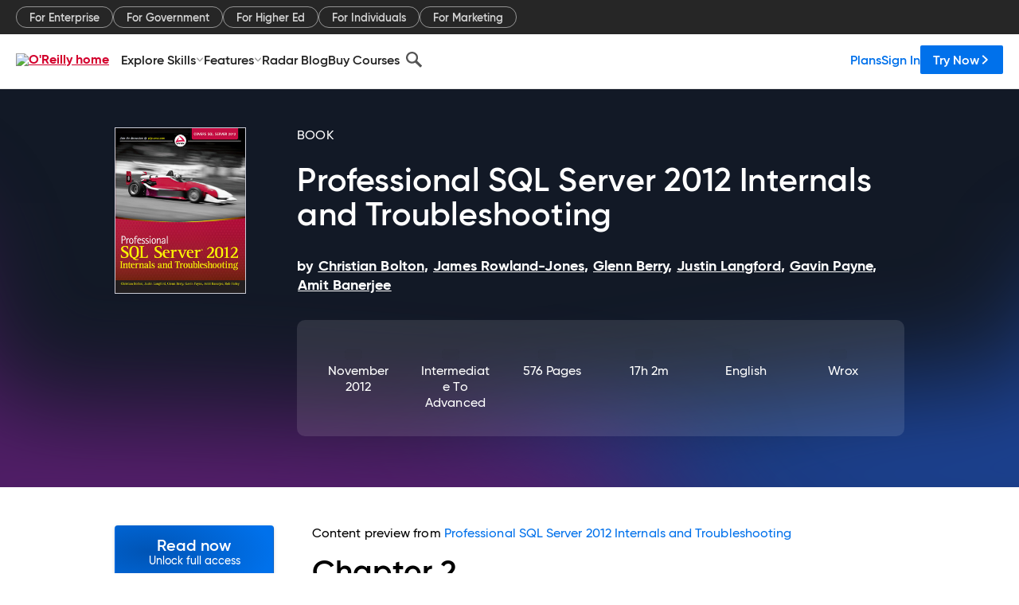

--- FILE ---
content_type: text/html; charset=utf-8
request_url: https://www.oreilly.com/library/view/professional-sql-server/9781118240274/xhtml/Chapter02.html
body_size: 37523
content:
<!DOCTYPE html>
<html lang="en"><head><meta charSet="utf-8"/><meta name="viewport" content="width=device-width, initial-scale=1"/><link rel="preload" as="image" href="https://cdn.oreillystatic.com/images/sitewide-headers/oreilly_logo_mark_red.svg"/><link rel="preload" as="image" href="https://cdn.oreillystatic.com/oreilly/images/app-store-logo.png"/><link rel="preload" as="image" href="https://cdn.oreillystatic.com/oreilly/images/google-play-logo.png"/><link rel="preload" as="image" href="https://cdn.oreillystatic.com/oreilly/images/roku-tv-logo.png"/><link rel="preload" as="image" href="https://cdn.oreillystatic.com/oreilly/images/amazon-appstore-logo.png"/><meta name="theme-color" content="#B9002D"/><link rel="preconnect" href="https://cdn.oreillystatic.com" crossorigin=""/><link rel="preload" href="https://cdn.oreillystatic.com/fonts/Gilroy/Family/gilroy-bold.woff2" as="font" type="font/woff2" crossorigin="anonymous"/><link rel="preload" href="https://cdn.oreillystatic.com/fonts/Gilroy/Family/gilroy-regular.woff2" as="font" type="font/woff2" crossorigin="anonymous"/><link rel="preload" href="https://cdn.oreillystatic.com/fonts/Gilroy/Family/gilroy-medium.woff2" as="font" type="font/woff2" crossorigin="anonymous"/><link rel="preload" href="https://cdn.oreillystatic.com/fonts/Gilroy/Family/gilroy-semibold.woff2" as="font" type="font/woff2" crossorigin="anonymous"/><link rel="preload" href="https://cdn.oreillystatic.com/fonts/GuardianText/GuardianTextSans-Medium-Web.woff2" as="font" type="font/woff2" crossorigin="anonymous"/><link rel="preload" href="https://cdn.oreillystatic.com/fonts/GuardianText/GuardianTextSans-Regular-Web.woff2" as="font" type="font/woff2" crossorigin="anonymous"/><link rel="shortcut icon" href="//www.oreilly.com/favicon.ico"/><meta name="robots" content="index, follow"/><meta name="author" content="Christian Bolton, James Rowland-Jones, Glenn Berry, Justin Langford, Gavin Payne, Amit Banerjee"/><meta name="publisher" content="Wrox"/><meta property="og:title" content="Professional SQL Server 2012 Internals and Troubleshooting"/><meta property="og:url" content="https://www.oreilly.com/library/view/professional-sql-server/9781118240274/xhtml/Chapter02.html"/><meta property="og:site_name" content="O’Reilly Online Learning"/><meta property="og:type" content="book"/><meta property="og:image" content="https://www.oreilly.com/library/cover/9781118240274/1200w630h/"/><meta property="og:image:secure_url" content="https://www.oreilly.com/library/cover/9781118240274/1200w630h/"/><meta property="og:image:width" content="1200"/><meta property="og:image:height" content="630"/><meta name="twitter:card" content="summary_large_image"/><meta name="twitter:image" content="https://www.oreilly.com/library/cover/9781118240274/1200w630h/"/><meta name="twitter:site" content="@OReillyMedia"/><meta name="twitter:title" content="Professional SQL Server 2012 Internals and Troubleshooting"/><meta property="og:book:isbn" content="9781118240274"/><meta property="og:book:author" content="Christian Bolton, James Rowland-Jones, Glenn Berry, Justin Langford, Gavin Payne, Amit Banerjee"/><title>Chapter 2: Demystifying Hardware - Professional SQL Server 2012 Internals and Troubleshooting [Book]</title><meta property="og:description" content="Chapter 2 Demystifying Hardware WHAT’S IN THIS CHAPTER? Understanding SQL Server workload types Server model selection and evolution Processor selection and SQL Server 2012... - Selection from Professional SQL Server 2012 Internals and Troubleshooting [Book]"/><meta name="description" content="Chapter 2 Demystifying Hardware WHAT’S IN THIS CHAPTER? Understanding SQL Server workload types Server model selection and evolution Processor selection and SQL Server 2012... - Selection from Professional SQL Server 2012 Internals and Troubleshooting [Book]"/><link rel="stylesheet" href="/library/view/dist/client-render.UGP4EIOS.css"/><script>
        (function(h,o,u,n,d) {
          h=h[d]=h[d]||{q:[],onReady:function(c){h.q.push(c)}}
          d=o.createElement(u);d.async=1;d.src=n
          n=o.getElementsByTagName(u)[0];n.parentNode.insertBefore(d,n)
        })(window,document,'script','https://www.datadoghq-browser-agent.com/us1/v5/datadog-rum.js','DD_RUM')
        window.DD_RUM.onReady(function() {
          window.DD_RUM.init({
            clientToken: 'pubeafb4991c8bdcd260cd154294ece7a74',
            applicationId: '9f3d6547-b090-49ef-8a36-89b64f3ee2c5',
            site: 'datadoghq.com',
            service: 'preview_content_viewer-browser',
            env: 'production',
            sessionSampleRate: Number('' || 10),
            sessionReplaySampleRate: Number('' || 10),
            trackUserInteractions: Boolean('' || false),
            trackResources: true,
            trackLongTasks: true,
            defaultPrivacyLevel: 'mask'
          });
        })
      </script><script type="text/javascript">
                  htmlContext = {"basePath":"/library/view","enableMswIntegration":false,"env":{"DATADOG_RUM_APPLICATION_ID":"9f3d6547-b090-49ef-8a36-89b64f3ee2c5","DATADOG_RUM_CLIENT_TOKEN":"pubeafb4991c8bdcd260cd154294ece7a74","ENABLE_BROWSER_LOGGER":"true","ENV":"production","GOOGLE_TAG_MANAGER_ACCOUNT":"GTM-5P4V6Z","LOG_LEVEL":"error"},"frameworkAssets":[],"isDev":false,"manifest":{"observers.js":"observers-OX7F7U42.js","esm.js":"esm-JBC3LR4E.js","index.esm.js":"index.esm-2TALAJGH.js","client-render.js":"client-render.DLO5DM7M.js","chunk.js":"chunk-DGJUBN33.js","-5HBCMCE7.js":"NCMVHL6D-5HBCMCE7.js","-UF6HHVCD.js":"2AITGKQY-UF6HHVCD.js","worker.js":"worker-QB5IWDIR.js","rrweb-plugin-console-record.js":"rrweb-plugin-console-record-TT2EFQP7.js","rrweb-record.js":"rrweb-record-XNJAJ5WQ.js","client-render.css":"client-render.UGP4EIOS.css"},"preloadedAssets":[{"href":"https://cdn.oreillystatic.com/fonts/Gilroy/Family/gilroy-bold.woff2","as":"font","type":"font/woff2","crossOrigin":"anonymous"},{"href":"https://cdn.oreillystatic.com/fonts/Gilroy/Family/gilroy-regular.woff2","as":"font","type":"font/woff2","crossOrigin":"anonymous"},{"href":"https://cdn.oreillystatic.com/fonts/Gilroy/Family/gilroy-medium.woff2","as":"font","type":"font/woff2","crossOrigin":"anonymous"},{"href":"https://cdn.oreillystatic.com/fonts/Gilroy/Family/gilroy-semibold.woff2","as":"font","type":"font/woff2","crossOrigin":"anonymous"},{"href":"https://cdn.oreillystatic.com/fonts/GuardianText/GuardianTextSans-Medium-Web.woff2","as":"font","type":"font/woff2","crossOrigin":"anonymous"},{"href":"https://cdn.oreillystatic.com/fonts/GuardianText/GuardianTextSans-Regular-Web.woff2","as":"font","type":"font/woff2","crossOrigin":"anonymous"}],"name":"preview_content_viewer"};
                  initialStoreData = {"aiChat":{"isOpen":false,"data":{}},"environment":{"origin":"https://internal-ingress.platform.gcp.oreilly.com","env":"production","nodeEnv":"production","logLevel":"error","learningOrigin":"https://learning.oreilly.com","ingressedPaths":["/library/view","/videos"],"apiPath":"/api/web/library/view","basePath":"/library/view","publicPath":"/library/view/dist/","routerBasePath":"/"},"jwt":{"_loadingState":"FAILURE","_error":"No jwt on request."},"ldFeatureFlags":{"_loadingState":"FAILURE","_error":{}},"navigationAndAnnouncements":{"announcements":[],"links":{"header":[{"name":"Enterprise","link":"/enterprise/","icon":"","classname":"","description":"","isExternal":false,"groups":["header"],"syntheticsId":"","children":[]},{"name":"Pricing","link":"/pricing/","icon":"","classname":"","description":"","isExternal":false,"groups":["header"],"syntheticsId":"","children":[]}],"footer":[{"name":"About O’Reilly","link":"/about/","icon":"","classname":"","description":"","isExternal":false,"groups":["footer"],"syntheticsId":"","children":[]},{"name":"Teach/write/train","link":"/work-with-us.html","icon":"","classname":"","description":"","isExternal":false,"groups":["footer"],"syntheticsId":"","children":[]},{"name":"Careers","link":"/careers/","icon":"","classname":"","description":"","isExternal":false,"groups":["footer"],"syntheticsId":"","children":[]},{"name":"Community partners","link":"/partner/signup.csp","icon":"","classname":"","description":"","isExternal":false,"groups":["footer"],"syntheticsId":"","children":[]},{"name":"Affiliate program","link":"/affiliates/","icon":"","classname":"","description":"","isExternal":false,"groups":["footer"],"syntheticsId":"","children":[]},{"name":"Diversity","link":"/diversity/","icon":"","classname":"","description":"","isExternal":false,"groups":["footer"],"syntheticsId":"","children":[]},{"name":"Support","link":"https://www.oreilly.com/online-learning/support/","icon":"","classname":"","description":"","isExternal":false,"groups":["footer"],"syntheticsId":"","children":[]},{"name":"Contact us","link":"/about/contact.html","icon":"","classname":"","description":"","isExternal":false,"groups":["footer"],"syntheticsId":"","children":[]},{"name":"Newsletters","link":"https://www.oreilly.com/emails/newsletters/","icon":"","classname":"","description":"","isExternal":false,"groups":["footer"],"syntheticsId":"","children":[]}],"marketing-header":[{"name":"For Enterprise","link":"https://www.oreilly.com/online-learning/teams.html","icon":"","classname":"","description":"","isExternal":false,"groups":["marketing-header"],"syntheticsId":"","children":[]},{"name":"For Government","link":"https://www.oreilly.com/online-learning/government.html","icon":"","classname":"","description":"","isExternal":false,"groups":["marketing-header"],"syntheticsId":"","children":[]},{"name":"For Higher Ed","link":"https://www.oreilly.com/online-learning/academic.html","icon":"","classname":"","description":"","isExternal":false,"groups":["marketing-header"],"syntheticsId":"","children":[]},{"name":"For Individuals","link":"https://www.oreilly.com/online-learning/individuals.html","icon":"","classname":"","description":"","isExternal":false,"groups":["marketing-header"],"syntheticsId":"","children":[]},{"name":"For Marketing","link":"https://www.oreilly.com/content-marketing-solutions.html","icon":"","classname":"","description":"","isExternal":false,"groups":["marketing-header"],"syntheticsId":"","children":[]}],"fineprint":[{"name":"Terms of Service","link":"https://www.oreilly.com/terms/","icon":"","classname":"","description":"","isExternal":false,"groups":["fineprint"],"syntheticsId":"","children":[]},{"name":"Privacy Policy","link":"/privacy","icon":"","classname":"","description":"","isExternal":false,"groups":["fineprint"],"syntheticsId":"","children":[]},{"name":"Editorial Independence","link":"/about/editorial_independence.html","icon":"","classname":"","description":"","isExternal":false,"groups":["fineprint"],"syntheticsId":"","children":[]},{"name":"Modern Slavery Act Statement","link":"https://www.oreilly.com/modern-slavery-act-transparency-statement.html","icon":"","classname":"","description":"","isExternal":false,"groups":["fineprint"],"syntheticsId":"","children":[]}],"anon-header":[{"name":"Explore Skills","link":"#","icon":"","classname":"","description":"","isExternal":false,"groups":["anon-header","topbar-left"],"syntheticsId":"","children":[{"name":"Cloud Computing","link":"/search/skills/cloud-computing/","icon":"","classname":"","description":"","isExternal":false,"groups":["topbar-left"],"syntheticsId":"","children":[{"name":"Microsoft Azure","link":"/search/skills/microsoft-azure/","icon":"","classname":"","syntheticsId":""},{"name":"Amazon Web Services (AWS)","link":"/search/skills/amazon-web-services-aws/","icon":"","classname":"","syntheticsId":""},{"name":"Google Cloud","link":"/search/skills/google-cloud/","icon":"","classname":"","syntheticsId":""},{"name":"Cloud Migration","link":"/search/skills/cloud-migration/","icon":"","classname":"","syntheticsId":""},{"name":"Cloud Deployment","link":"/search/skills/cloud-deployment/","icon":"","classname":"","syntheticsId":""},{"name":"Cloud Platforms","link":"/search/skills/cloud-platforms/","icon":"","classname":"","syntheticsId":""}]},{"name":"Data Engineering","link":"/search/skills/data-engineering/","icon":"","classname":"","description":"","isExternal":false,"groups":["topbar-left"],"syntheticsId":"","children":[{"name":"Data Warehouse","link":"/search/skills/data-warehouse/","icon":"","classname":"","syntheticsId":""},{"name":"SQL","link":"/search/skills/sql/","icon":"","classname":"","syntheticsId":""},{"name":"Apache Spark","link":"/search/skills/apache-spark/","icon":"","classname":"","syntheticsId":""},{"name":"Microsoft SQL Server","link":"/search/skills/microsoft-sql-server/","icon":"","classname":"","syntheticsId":""},{"name":"MySQL","link":"/search/skills/mysql/","icon":"","classname":"","syntheticsId":""},{"name":"Kafka","link":"/search/skills/kafka/","icon":"","classname":"","syntheticsId":""},{"name":"Data Lake","link":"/search/skills/data-lake/","icon":"","classname":"","syntheticsId":""},{"name":"Streaming & Messaging","link":"/search/skills/streaming-messaging/","icon":"","classname":"","syntheticsId":""},{"name":"NoSQL Databases","link":"/search/skills/nosql-databases/","icon":"","classname":"","syntheticsId":""},{"name":"Relational Databases","link":"/search/skills/relational-databases/","icon":"","classname":"","syntheticsId":""}]},{"name":"Data Science","link":"/search/skills/data-science/","icon":"","classname":"","description":"","isExternal":false,"groups":["topbar-left"],"syntheticsId":"","children":[{"name":"Pandas","link":"/search/topics/pandas/","icon":"","classname":"","syntheticsId":""},{"name":"R","link":"/search/topics/r/","icon":"","classname":"","syntheticsId":""},{"name":"MATLAB","link":"/search/topics/matlab/","icon":"","classname":"","syntheticsId":""},{"name":"SAS","link":"/search/topics/sas/","icon":"","classname":"","syntheticsId":""},{"name":"D3","link":"/search/topics/d3/","icon":"","classname":"","syntheticsId":""},{"name":"Power BI","link":"/search/topics/power-bi/","icon":"","classname":"","syntheticsId":""},{"name":"Tableau","link":"/search/topics/tableau/","icon":"","classname":"","syntheticsId":""},{"name":"Statistics","link":"/search/topics/statistics/","icon":"","classname":"","syntheticsId":""},{"name":"Exploratory Data Analysis","link":"/search/topics/exploratory-data-analysis/","icon":"","classname":"","syntheticsId":""},{"name":"Data Visualization","link":"/search/topics/data-visualization/","icon":"","classname":"","syntheticsId":""}]},{"name":"AI & ML","link":"/search/skills/ai-ml/","icon":"","classname":"","description":"","isExternal":false,"groups":["topbar-left"],"syntheticsId":"","children":[{"name":"Generative AI","link":"/search/skills/generative-ai/","icon":"","classname":"","syntheticsId":""},{"name":"Machine Learning","link":"/search/skills/machine-learning/","icon":"","classname":"","syntheticsId":""},{"name":"Artificial Intelligence (AI)","link":"/search/skills/artificial-intelligence-ai/","icon":"","classname":"","syntheticsId":""},{"name":"Deep Learning","link":"/search/skills/deep-learning/","icon":"","classname":"","syntheticsId":""},{"name":"Reinforcement Learning","link":"/search/skills/reinforcement-learning/","icon":"","classname":"","syntheticsId":""},{"name":"Natural Language Processing","link":"/search/skills/natural-language-processing/","icon":"","classname":"","syntheticsId":""},{"name":"TensorFlow","link":"/search/skills/tensorflow/","icon":"","classname":"","syntheticsId":""},{"name":"Scikit-Learn","link":"/search/skills/scikit-learn/","icon":"","classname":"","syntheticsId":""},{"name":"Hyperparameter Tuning","link":"/search/skills/hyperparameter-tuning/","icon":"","classname":"","syntheticsId":""},{"name":"MLOps","link":"/search/skills/mlops/","icon":"","classname":"","syntheticsId":""}]},{"name":"Programming Languages","link":"/search/skills/programming-languages/","icon":"","classname":"","description":"","isExternal":false,"groups":["topbar-left"],"syntheticsId":"","children":[{"name":"Java","link":"/search/skills/java/","icon":"","classname":"","syntheticsId":""},{"name":"JavaScript","link":"/search/skills/javascript/","icon":"","classname":"","syntheticsId":""},{"name":"Spring","link":"/search/skills/spring/","icon":"","classname":"","syntheticsId":""},{"name":"Python","link":"/search/skills/python/","icon":"","classname":"","syntheticsId":""},{"name":"Go","link":"/search/skills/go/","icon":"","classname":"","syntheticsId":""},{"name":"C#","link":"/search/skills/c-sharp/","icon":"","classname":"","syntheticsId":""},{"name":"C++","link":"/search/skills/c-plus-plus/","icon":"","classname":"","syntheticsId":""},{"name":"C","link":"/search/skills/c/","icon":"","classname":"","syntheticsId":""},{"name":"Swift","link":"/search/skills/swift/","icon":"","classname":"","syntheticsId":""},{"name":"Rust","link":"/search/skills/rust/","icon":"","classname":"","syntheticsId":""},{"name":"Functional Programming","link":"/search/skills/functional-programming/","icon":"","classname":"","syntheticsId":""}]},{"name":"Software Architecture","link":"/search/skills/software-architecture/","icon":"","classname":"","description":"","isExternal":false,"groups":["topbar-left"],"syntheticsId":"","children":[{"name":"Object-Oriented","link":"/search/skills/object-oriented-architecture/","icon":"","classname":"","syntheticsId":""},{"name":"Distributed Systems","link":"/search/skills/distributed-systems/","icon":"","classname":"","syntheticsId":""},{"name":"Domain-Driven Design","link":"/search/skills/domain-driven-design/","icon":"","classname":"","syntheticsId":""},{"name":"Architectural Patterns","link":"/search/skills/architectural-patterns/","icon":"","classname":"","syntheticsId":""}]},{"name":"IT/Ops","link":"/search/skills/it-operations/","icon":"","classname":"","description":"","isExternal":false,"groups":["topbar-left"],"syntheticsId":"","children":[{"name":"Kubernetes","link":"/search/topics/kubernetes/","icon":"","classname":"","syntheticsId":""},{"name":"Docker","link":"/search/topics/docker/","icon":"","classname":"","syntheticsId":""},{"name":"GitHub","link":"/search/topics/github/","icon":"","classname":"","syntheticsId":""},{"name":"Terraform","link":"/search/topics/terraform/","icon":"","classname":"","syntheticsId":""},{"name":"Continuous Delivery","link":"/search/topics/continuous-delivery/","icon":"","classname":"","syntheticsId":""},{"name":"Continuous Integration","link":"/search/topics/continuous-integration/","icon":"","classname":"","syntheticsId":""},{"name":"Database Administration","link":"/search/topics/database-administration/","icon":"","classname":"","syntheticsId":""},{"name":"Computer Networking","link":"/search/topics/computer-networking/","icon":"","classname":"","syntheticsId":""},{"name":"Operating Systems","link":"/search/topics/operating-systems/","icon":"","classname":"","syntheticsId":""},{"name":"IT Certifications","link":"/search/topics/it-certifications/","icon":"","classname":"","syntheticsId":""}]},{"name":"Security","link":"/search/skills/security/","icon":"","classname":"","description":"","isExternal":false,"groups":["topbar-left"],"syntheticsId":"","children":[{"name":"Network Security","link":"/search/skills/network-security/","icon":"","classname":"","syntheticsId":""},{"name":"Application Security","link":"/search/skills/application-security/","icon":"","classname":"","syntheticsId":""},{"name":"Incident Response","link":"/search/skills/incident-response/","icon":"","classname":"","syntheticsId":""},{"name":"Zero Trust Model","link":"/search/skills/zero-trust-model/","icon":"","classname":"","syntheticsId":""},{"name":"Disaster Recovery","link":"/search/skills/disaster-recovery/","icon":"","classname":"","syntheticsId":""},{"name":"Penetration Testing / Ethical Hacking","link":"/search/skills/penetration-testing-ethical-hacking/","icon":"","classname":"","syntheticsId":""},{"name":"Governance","link":"/search/skills/governance/","icon":"","classname":"","syntheticsId":""},{"name":"Malware","link":"/search/skills/malware/","icon":"","classname":"","syntheticsId":""},{"name":"Security Architecture","link":"/search/skills/security-architecture/","icon":"","classname":"","syntheticsId":""},{"name":"Security Engineering","link":"/search/skills/security-engineering/","icon":"","classname":"","syntheticsId":""},{"name":"Security Certifications","link":"/search/skills/security-certifications/","icon":"","classname":"","syntheticsId":""}]},{"name":"Design","link":"/search/skills/design/","icon":"","classname":"","description":"","isExternal":false,"groups":["topbar-left"],"syntheticsId":"","children":[{"name":"Web Design","link":"/search/skills/web-design/","icon":"","classname":"","syntheticsId":""},{"name":"Graphic Design","link":"/search/skills/graphic-design/","icon":"","classname":"","syntheticsId":""},{"name":"Interaction Design","link":"/search/skills/interaction-design/","icon":"","classname":"","syntheticsId":""},{"name":"Film & Video","link":"/search/skills/film-video/","icon":"","classname":"","syntheticsId":""},{"name":"User Experience (UX)","link":"/search/skills/user-experience-ux/","icon":"","classname":"","syntheticsId":""},{"name":"Design Process","link":"/search/skills/design-process/","icon":"","classname":"","syntheticsId":""},{"name":"Design Tools","link":"/search/skills/design-tools/","icon":"","classname":"","syntheticsId":""}]},{"name":"Business","link":"/search/skills/business/","icon":"","classname":"","description":"","isExternal":false,"groups":["topbar-left"],"syntheticsId":"","children":[{"name":"Agile","link":"/search/skills/agile/","icon":"","classname":"","syntheticsId":""},{"name":"Project Management","link":"/search/skills/project-management/","icon":"","classname":"","syntheticsId":""},{"name":"Product Management","link":"/search/skills/product-management/","icon":"","classname":"","syntheticsId":""},{"name":"Marketing","link":"/search/skills/marketing/","icon":"","classname":"","syntheticsId":""},{"name":"Human Resources","link":"/search/skills/human-resources/","icon":"","classname":"","syntheticsId":""},{"name":"Finance","link":"/search/skills/finance/","icon":"","classname":"","syntheticsId":""},{"name":"Team Management","link":"/search/skills/team-management/","icon":"","classname":"","syntheticsId":""},{"name":"Business Strategy","link":"/search/skills/business-strategy/","icon":"","classname":"","syntheticsId":""},{"name":"Digital Transformation","link":"/search/skills/digital-transformation/","icon":"","classname":"","syntheticsId":""},{"name":"Organizational Leadership","link":"/search/skills/organizational-leadership/","icon":"","classname":"","syntheticsId":""}]},{"name":"Soft Skills","link":"/search/skills/soft-skills/","icon":"","classname":"","description":"","isExternal":false,"groups":["topbar-left"],"syntheticsId":"","children":[{"name":"Professional Communication","link":"/search/skills/professional-communication/","icon":"","classname":"","syntheticsId":""},{"name":"Emotional Intelligence","link":"/search/skills/emotional-intelligence/","icon":"","classname":"","syntheticsId":""},{"name":"Presentation Skills","link":"/search/skills/presentation-skills/","icon":"","classname":"","syntheticsId":""},{"name":"Innovation","link":"/search/skills/innovation/","icon":"","classname":"","syntheticsId":""},{"name":"Critical Thinking","link":"/search/skills/critical-thinking/","icon":"","classname":"","syntheticsId":""},{"name":"Public Speaking","link":"/search/skills/public-speaking/","icon":"","classname":"","syntheticsId":""},{"name":"Collaboration","link":"/search/skills/collaboration/","icon":"","classname":"","syntheticsId":""},{"name":"Personal Productivity","link":"/search/skills/personal-productivity/","icon":"","classname":"","syntheticsId":""},{"name":"Confidence / Motivation","link":"/search/skills/confidence-motivation/","icon":"","classname":"","syntheticsId":""}]}]},{"name":"Features","link":"/online-learning/features.html","icon":"","classname":"","description":"","isExternal":false,"groups":["anon-header"],"syntheticsId":"","children":[{"name":"All features","link":"/online-learning/features.html","icon":"","classname":"","description":"","isExternal":false,"groups":["anon-header"],"syntheticsId":"","children":[]},{"name":"Verifiable skills","link":"/online-learning/verifiable-skills.html","icon":"","classname":"","description":"","isExternal":false,"groups":["anon-header"],"syntheticsId":"","children":[]},{"name":"AI Academy","link":"/online-learning/ai-academy.html","icon":"","classname":"","description":"","isExternal":false,"groups":["anon-header"],"syntheticsId":"","children":[]},{"name":"Courses","link":"/online-learning/courses.html","icon":"","classname":"","description":"","isExternal":false,"groups":["anon-header"],"syntheticsId":"","children":[]},{"name":"Certifications","link":"/online-learning/feature-certification.html","icon":"","classname":"","description":"","isExternal":false,"groups":["anon-header"],"syntheticsId":"","children":[]},{"name":"Interactive learning","link":"/online-learning/intro-interactive-learning.html","icon":"","classname":"","description":"","isExternal":false,"groups":["anon-header"],"syntheticsId":"","children":[]},{"name":"Live events","link":"/online-learning/live-events.html","icon":"","classname":"","description":"","isExternal":false,"groups":["anon-header"],"syntheticsId":"","children":[]},{"name":"Superstreams","link":"/products/superstreams.html","icon":"","classname":"","description":"","isExternal":false,"groups":["anon-header"],"syntheticsId":"","children":[]},{"name":"Answers","link":"/online-learning/feature-answers.html","icon":"","classname":"","description":"","isExternal":false,"groups":["anon-header"],"syntheticsId":"","children":[]},{"name":"Insights reporting","link":"/online-learning/insights-dashboard.html","icon":"","classname":"","description":"","isExternal":false,"groups":["anon-header"],"syntheticsId":"","children":[]}]},{"name":"Radar Blog","link":"/radar/","icon":"","classname":"","description":"","isExternal":false,"groups":["anon-header"],"syntheticsId":"","children":[]},{"name":"Buy Courses","link":"/live/","icon":"","classname":"","description":"","isExternal":false,"groups":["anon-header"],"syntheticsId":"","children":[]}],"topbar-left":[{"name":"Explore Skills","link":"#","icon":"","classname":"","description":"","isExternal":false,"groups":["anon-header","topbar-left"],"syntheticsId":"","children":[{"name":"Cloud Computing","link":"/search/skills/cloud-computing/","icon":"","classname":"","description":"","isExternal":false,"groups":["topbar-left"],"syntheticsId":"","children":[{"name":"Microsoft Azure","link":"/search/skills/microsoft-azure/","icon":"","classname":"","syntheticsId":""},{"name":"Amazon Web Services (AWS)","link":"/search/skills/amazon-web-services-aws/","icon":"","classname":"","syntheticsId":""},{"name":"Google Cloud","link":"/search/skills/google-cloud/","icon":"","classname":"","syntheticsId":""},{"name":"Cloud Migration","link":"/search/skills/cloud-migration/","icon":"","classname":"","syntheticsId":""},{"name":"Cloud Deployment","link":"/search/skills/cloud-deployment/","icon":"","classname":"","syntheticsId":""},{"name":"Cloud Platforms","link":"/search/skills/cloud-platforms/","icon":"","classname":"","syntheticsId":""}]},{"name":"Data Engineering","link":"/search/skills/data-engineering/","icon":"","classname":"","description":"","isExternal":false,"groups":["topbar-left"],"syntheticsId":"","children":[{"name":"Data Warehouse","link":"/search/skills/data-warehouse/","icon":"","classname":"","syntheticsId":""},{"name":"SQL","link":"/search/skills/sql/","icon":"","classname":"","syntheticsId":""},{"name":"Apache Spark","link":"/search/skills/apache-spark/","icon":"","classname":"","syntheticsId":""},{"name":"Microsoft SQL Server","link":"/search/skills/microsoft-sql-server/","icon":"","classname":"","syntheticsId":""},{"name":"MySQL","link":"/search/skills/mysql/","icon":"","classname":"","syntheticsId":""},{"name":"Kafka","link":"/search/skills/kafka/","icon":"","classname":"","syntheticsId":""},{"name":"Data Lake","link":"/search/skills/data-lake/","icon":"","classname":"","syntheticsId":""},{"name":"Streaming & Messaging","link":"/search/skills/streaming-messaging/","icon":"","classname":"","syntheticsId":""},{"name":"NoSQL Databases","link":"/search/skills/nosql-databases/","icon":"","classname":"","syntheticsId":""},{"name":"Relational Databases","link":"/search/skills/relational-databases/","icon":"","classname":"","syntheticsId":""}]},{"name":"Data Science","link":"/search/skills/data-science/","icon":"","classname":"","description":"","isExternal":false,"groups":["topbar-left"],"syntheticsId":"","children":[{"name":"Pandas","link":"/search/topics/pandas/","icon":"","classname":"","syntheticsId":""},{"name":"R","link":"/search/topics/r/","icon":"","classname":"","syntheticsId":""},{"name":"MATLAB","link":"/search/topics/matlab/","icon":"","classname":"","syntheticsId":""},{"name":"SAS","link":"/search/topics/sas/","icon":"","classname":"","syntheticsId":""},{"name":"D3","link":"/search/topics/d3/","icon":"","classname":"","syntheticsId":""},{"name":"Power BI","link":"/search/topics/power-bi/","icon":"","classname":"","syntheticsId":""},{"name":"Tableau","link":"/search/topics/tableau/","icon":"","classname":"","syntheticsId":""},{"name":"Statistics","link":"/search/topics/statistics/","icon":"","classname":"","syntheticsId":""},{"name":"Exploratory Data Analysis","link":"/search/topics/exploratory-data-analysis/","icon":"","classname":"","syntheticsId":""},{"name":"Data Visualization","link":"/search/topics/data-visualization/","icon":"","classname":"","syntheticsId":""}]},{"name":"AI & ML","link":"/search/skills/ai-ml/","icon":"","classname":"","description":"","isExternal":false,"groups":["topbar-left"],"syntheticsId":"","children":[{"name":"Generative AI","link":"/search/skills/generative-ai/","icon":"","classname":"","syntheticsId":""},{"name":"Machine Learning","link":"/search/skills/machine-learning/","icon":"","classname":"","syntheticsId":""},{"name":"Artificial Intelligence (AI)","link":"/search/skills/artificial-intelligence-ai/","icon":"","classname":"","syntheticsId":""},{"name":"Deep Learning","link":"/search/skills/deep-learning/","icon":"","classname":"","syntheticsId":""},{"name":"Reinforcement Learning","link":"/search/skills/reinforcement-learning/","icon":"","classname":"","syntheticsId":""},{"name":"Natural Language Processing","link":"/search/skills/natural-language-processing/","icon":"","classname":"","syntheticsId":""},{"name":"TensorFlow","link":"/search/skills/tensorflow/","icon":"","classname":"","syntheticsId":""},{"name":"Scikit-Learn","link":"/search/skills/scikit-learn/","icon":"","classname":"","syntheticsId":""},{"name":"Hyperparameter Tuning","link":"/search/skills/hyperparameter-tuning/","icon":"","classname":"","syntheticsId":""},{"name":"MLOps","link":"/search/skills/mlops/","icon":"","classname":"","syntheticsId":""}]},{"name":"Programming Languages","link":"/search/skills/programming-languages/","icon":"","classname":"","description":"","isExternal":false,"groups":["topbar-left"],"syntheticsId":"","children":[{"name":"Java","link":"/search/skills/java/","icon":"","classname":"","syntheticsId":""},{"name":"JavaScript","link":"/search/skills/javascript/","icon":"","classname":"","syntheticsId":""},{"name":"Spring","link":"/search/skills/spring/","icon":"","classname":"","syntheticsId":""},{"name":"Python","link":"/search/skills/python/","icon":"","classname":"","syntheticsId":""},{"name":"Go","link":"/search/skills/go/","icon":"","classname":"","syntheticsId":""},{"name":"C#","link":"/search/skills/c-sharp/","icon":"","classname":"","syntheticsId":""},{"name":"C++","link":"/search/skills/c-plus-plus/","icon":"","classname":"","syntheticsId":""},{"name":"C","link":"/search/skills/c/","icon":"","classname":"","syntheticsId":""},{"name":"Swift","link":"/search/skills/swift/","icon":"","classname":"","syntheticsId":""},{"name":"Rust","link":"/search/skills/rust/","icon":"","classname":"","syntheticsId":""},{"name":"Functional Programming","link":"/search/skills/functional-programming/","icon":"","classname":"","syntheticsId":""}]},{"name":"Software Architecture","link":"/search/skills/software-architecture/","icon":"","classname":"","description":"","isExternal":false,"groups":["topbar-left"],"syntheticsId":"","children":[{"name":"Object-Oriented","link":"/search/skills/object-oriented-architecture/","icon":"","classname":"","syntheticsId":""},{"name":"Distributed Systems","link":"/search/skills/distributed-systems/","icon":"","classname":"","syntheticsId":""},{"name":"Domain-Driven Design","link":"/search/skills/domain-driven-design/","icon":"","classname":"","syntheticsId":""},{"name":"Architectural Patterns","link":"/search/skills/architectural-patterns/","icon":"","classname":"","syntheticsId":""}]},{"name":"IT/Ops","link":"/search/skills/it-operations/","icon":"","classname":"","description":"","isExternal":false,"groups":["topbar-left"],"syntheticsId":"","children":[{"name":"Kubernetes","link":"/search/topics/kubernetes/","icon":"","classname":"","syntheticsId":""},{"name":"Docker","link":"/search/topics/docker/","icon":"","classname":"","syntheticsId":""},{"name":"GitHub","link":"/search/topics/github/","icon":"","classname":"","syntheticsId":""},{"name":"Terraform","link":"/search/topics/terraform/","icon":"","classname":"","syntheticsId":""},{"name":"Continuous Delivery","link":"/search/topics/continuous-delivery/","icon":"","classname":"","syntheticsId":""},{"name":"Continuous Integration","link":"/search/topics/continuous-integration/","icon":"","classname":"","syntheticsId":""},{"name":"Database Administration","link":"/search/topics/database-administration/","icon":"","classname":"","syntheticsId":""},{"name":"Computer Networking","link":"/search/topics/computer-networking/","icon":"","classname":"","syntheticsId":""},{"name":"Operating Systems","link":"/search/topics/operating-systems/","icon":"","classname":"","syntheticsId":""},{"name":"IT Certifications","link":"/search/topics/it-certifications/","icon":"","classname":"","syntheticsId":""}]},{"name":"Security","link":"/search/skills/security/","icon":"","classname":"","description":"","isExternal":false,"groups":["topbar-left"],"syntheticsId":"","children":[{"name":"Network Security","link":"/search/skills/network-security/","icon":"","classname":"","syntheticsId":""},{"name":"Application Security","link":"/search/skills/application-security/","icon":"","classname":"","syntheticsId":""},{"name":"Incident Response","link":"/search/skills/incident-response/","icon":"","classname":"","syntheticsId":""},{"name":"Zero Trust Model","link":"/search/skills/zero-trust-model/","icon":"","classname":"","syntheticsId":""},{"name":"Disaster Recovery","link":"/search/skills/disaster-recovery/","icon":"","classname":"","syntheticsId":""},{"name":"Penetration Testing / Ethical Hacking","link":"/search/skills/penetration-testing-ethical-hacking/","icon":"","classname":"","syntheticsId":""},{"name":"Governance","link":"/search/skills/governance/","icon":"","classname":"","syntheticsId":""},{"name":"Malware","link":"/search/skills/malware/","icon":"","classname":"","syntheticsId":""},{"name":"Security Architecture","link":"/search/skills/security-architecture/","icon":"","classname":"","syntheticsId":""},{"name":"Security Engineering","link":"/search/skills/security-engineering/","icon":"","classname":"","syntheticsId":""},{"name":"Security Certifications","link":"/search/skills/security-certifications/","icon":"","classname":"","syntheticsId":""}]},{"name":"Design","link":"/search/skills/design/","icon":"","classname":"","description":"","isExternal":false,"groups":["topbar-left"],"syntheticsId":"","children":[{"name":"Web Design","link":"/search/skills/web-design/","icon":"","classname":"","syntheticsId":""},{"name":"Graphic Design","link":"/search/skills/graphic-design/","icon":"","classname":"","syntheticsId":""},{"name":"Interaction Design","link":"/search/skills/interaction-design/","icon":"","classname":"","syntheticsId":""},{"name":"Film & Video","link":"/search/skills/film-video/","icon":"","classname":"","syntheticsId":""},{"name":"User Experience (UX)","link":"/search/skills/user-experience-ux/","icon":"","classname":"","syntheticsId":""},{"name":"Design Process","link":"/search/skills/design-process/","icon":"","classname":"","syntheticsId":""},{"name":"Design Tools","link":"/search/skills/design-tools/","icon":"","classname":"","syntheticsId":""}]},{"name":"Business","link":"/search/skills/business/","icon":"","classname":"","description":"","isExternal":false,"groups":["topbar-left"],"syntheticsId":"","children":[{"name":"Agile","link":"/search/skills/agile/","icon":"","classname":"","syntheticsId":""},{"name":"Project Management","link":"/search/skills/project-management/","icon":"","classname":"","syntheticsId":""},{"name":"Product Management","link":"/search/skills/product-management/","icon":"","classname":"","syntheticsId":""},{"name":"Marketing","link":"/search/skills/marketing/","icon":"","classname":"","syntheticsId":""},{"name":"Human Resources","link":"/search/skills/human-resources/","icon":"","classname":"","syntheticsId":""},{"name":"Finance","link":"/search/skills/finance/","icon":"","classname":"","syntheticsId":""},{"name":"Team Management","link":"/search/skills/team-management/","icon":"","classname":"","syntheticsId":""},{"name":"Business Strategy","link":"/search/skills/business-strategy/","icon":"","classname":"","syntheticsId":""},{"name":"Digital Transformation","link":"/search/skills/digital-transformation/","icon":"","classname":"","syntheticsId":""},{"name":"Organizational Leadership","link":"/search/skills/organizational-leadership/","icon":"","classname":"","syntheticsId":""}]},{"name":"Soft Skills","link":"/search/skills/soft-skills/","icon":"","classname":"","description":"","isExternal":false,"groups":["topbar-left"],"syntheticsId":"","children":[{"name":"Professional Communication","link":"/search/skills/professional-communication/","icon":"","classname":"","syntheticsId":""},{"name":"Emotional Intelligence","link":"/search/skills/emotional-intelligence/","icon":"","classname":"","syntheticsId":""},{"name":"Presentation Skills","link":"/search/skills/presentation-skills/","icon":"","classname":"","syntheticsId":""},{"name":"Innovation","link":"/search/skills/innovation/","icon":"","classname":"","syntheticsId":""},{"name":"Critical Thinking","link":"/search/skills/critical-thinking/","icon":"","classname":"","syntheticsId":""},{"name":"Public Speaking","link":"/search/skills/public-speaking/","icon":"","classname":"","syntheticsId":""},{"name":"Collaboration","link":"/search/skills/collaboration/","icon":"","classname":"","syntheticsId":""},{"name":"Personal Productivity","link":"/search/skills/personal-productivity/","icon":"","classname":"","syntheticsId":""},{"name":"Confidence / Motivation","link":"/search/skills/confidence-motivation/","icon":"","classname":"","syntheticsId":""}]}]}],"anon-footer-left":[{"name":"About O'Reilly","link":"/about/","icon":"","classname":"","description":"","isExternal":false,"groups":["anon-footer-left"],"syntheticsId":"","children":[{"name":"Teach/Write/Train","link":"/work-with-us.html","icon":"","classname":"","description":"","isExternal":false,"groups":["anon-footer-left"],"syntheticsId":"","children":[]},{"name":"Careers","link":"/careers/","icon":"","classname":"","description":"","isExternal":false,"groups":["anon-footer-left"],"syntheticsId":"","children":[]},{"name":"O'Reilly News","link":"/press/","icon":"","classname":"","description":"","isExternal":false,"groups":["anon-footer-left"],"syntheticsId":"","children":[]},{"name":"Media Coverage","link":"/press/media-coverage.html","icon":"","classname":"","description":"","isExternal":false,"groups":["anon-footer-left"],"syntheticsId":"","children":[]},{"name":"Community Partners","link":"/partner/signup.csp","icon":"","classname":"","description":"","isExternal":false,"groups":["anon-footer-left"],"syntheticsId":"","children":[]},{"name":"Affiliate Program","link":"/affiliates/","icon":"","classname":"","description":"","isExternal":false,"groups":["anon-footer-left"],"syntheticsId":"","children":[]},{"name":"Submit an RFP","link":"/online-learning/rfp.html","icon":"","classname":"","description":"","isExternal":false,"groups":["anon-footer-left"],"syntheticsId":"","children":[]},{"name":"Diversity","link":"/diversity/","icon":"","classname":"","description":"","isExternal":false,"groups":["anon-footer-left"],"syntheticsId":"","children":[]},{"name":"Content Sponsorship","link":"/content-marketing-solutions.html","icon":"","classname":"","description":"","isExternal":false,"groups":["anon-footer-left"],"syntheticsId":"","children":[]}]}],"anon-footer-center":[{"name":"Support","link":"/online-learning/support/","icon":"","classname":"","description":"","isExternal":false,"groups":["anon-footer-center"],"syntheticsId":"","children":[{"name":"Contact Us","link":"/about/contact.html","icon":"","classname":"","description":"","isExternal":false,"groups":["anon-footer-center"],"syntheticsId":"","children":[]},{"name":"Newsletters","link":"/emails/newsletters/","icon":"","classname":"","description":"","isExternal":false,"groups":["anon-footer-center"],"syntheticsId":"","children":[]},{"name":"Privacy Policy","link":"/privacy.html","icon":"","classname":"","description":"","isExternal":false,"groups":["anon-footer-center"],"syntheticsId":"","children":[]},{"name":"AI Policy","link":"/about/oreilly-approach-to-generative-ai.html","icon":"","classname":"","description":"","isExternal":false,"groups":["anon-footer-center"],"syntheticsId":"","children":[]}]}],"anon-footer-right":[{"name":"International","link":"#","icon":"","classname":"","description":"","isExternal":false,"groups":["anon-footer-right"],"syntheticsId":"","children":[{"name":"Australia & New Zealand","link":"/online-learning/anz.html","icon":"","classname":"","description":"","isExternal":false,"groups":["anon-footer-right"],"syntheticsId":"","children":[]},{"name":"Japan","link":"https://www.oreilly.co.jp/index.shtml","icon":"","classname":"","description":"","isExternal":false,"groups":["anon-footer-right"],"syntheticsId":"","children":[]}]}],"social":[{"name":"LinkedIn","link":"https://www.linkedin.com/company/oreilly-media","icon":"linkedin","classname":"","description":"","isExternal":false,"groups":["social"],"syntheticsId":"","children":[]},{"name":"YouTube","link":"https://www.youtube.com/user/OreillyMedia","icon":"youtube","classname":"","description":"","isExternal":false,"groups":["social"],"syntheticsId":"","children":[]}]}},"playlistsCoreState":{"mostRecentPlaylistIds":[],"playlistActions":{"updatingSharing":false,"sharingErrors":{}},"playlists":{"error":"","fetching":true,"loaded":false,"playlists":[],"sharingEnabled":false},"playlistSSR":{"error":"","fetching":false,"loaded":false,"playlist":{}},"sharedPlaylist":{"error":"","fetching":false,"loaded":false,"playlist":{}}},"user":{"error":"User is not authenticated"},"userInfo":{"meta":{"error":"User is not authenticated"},"profile":{"error":null},"usageStatus":{"error":null}},"userProfile":{"error":{"message":"No encoded jwt."},"_loadingState":"FAILURE"},"appState":{"ourn":"urn:orm:book:9781118240274","title":"Professional SQL Server 2012 Internals and Troubleshooting"}};
                  __orm_public_path__ = window.initialStoreData?.environment?.publicPath;
                </script><script type="text/javascript">
      window.orm = window.orm || {};
      window.orm.redirect = function redirect(url) {
        window.location.assign(url);
      };
      window.orm.logger = console;
    </script><script type="text/javascript" src="https://www.datadoghq-browser-agent.com/us1/v5/datadog-logs.js"></script><script type="text/javascript">
        if (window.DD_LOGS) {
          window.DD_LOGS.init({
            clientToken: 'pub8399c9005ebe7454be1698e2aee94fba',
            site: 'datadoghq.com',
            env: 'production',
            service: 'preview_content_viewer-browser',
            sessionSampleRate: Number('' || 50),
          });
          window.DD_LOGS.logger.setLevel('error' || 'error');
          window.orm.logger = DD_LOGS.logger;
        }
      </script><script>
      // Disable analytics when hit from DD synthetics browser
      if (window._DATADOG_SYNTHETICS_BROWSER === undefined) {
        if (window.initialStoreData && window.initialStoreData.userInfo.meta
          && window.initialStoreData.userInfo.meta.user_identifier && window.initialStoreData.jwt) {
          var user = window.initialStoreData.userInfo.meta;
          var dataLayer = window.dataLayer || [];
          var jwtPerms = window.initialStoreData.jwt.perms;

          // Set user/session info
          dataLayer.push({ userIdentifier: user.user_identifier });
          dataLayer.push({ loggedIn: 'yes' });

          // Set account/org info
          if (!user.individual) {
            dataLayer.push({ orgID: user.primary_account });
          }

          // Set user hasPurchases boolean
          dataLayer.push({ hasPurchases: user.has_purchases.toString() });

          // Set account type
          if (user.individual) {
            if (user.subscription && user.subscription.active) {
              dataLayer.push({learningAccountType: 'individual'});
            } else if (user.is_trial) {
              dataLayer.push({learningAccountType: 'free trial'});
            }
            else if (user.has_purchases && jwtPerms?.prch?.includes('c')){
              dataLayer.push({learningAccountType: 'event purchaser'});
            }
          } else {
            if (user.academic_institution) {
              dataLayer.push({learningAccountType: 'academic'});
            } else {
              dataLayer.push({learningAccountType: 'enterprise'});
            }
          }

          // Set paid account
          if (user.subscription && user.subscription.active) {
            dataLayer.push({ learningPaidAccount: 'yes' });
          }
        }

        (function(w,d,s,l,i){w[l]=w[l]||[];w[l].push({'gtm.start':
          new Date().getTime(),event:'gtm.js'});var f=d.getElementsByTagName(s)[0],
          j=d.createElement(s),dl=l!='dataLayer'?'&l='+l:'';j.async=true;j.src=
          'https://www.googletagmanager.com/gtm.js?id='+i+dl;f.parentNode.insertBefore(j,f);
        })(window,document,'script','dataLayer', 'GTM-5P4V6Z');
      }
    </script><script type="module" src="/library/view/dist/client-render.DLO5DM7M.js" defer=""></script></head><body id="root"><noscript><iframe src="https://www.googletagmanager.com/ns.html?id=GTM-5P4V6Z" height="0" width="0" style="display:none;visibility:hidden"></iframe></noscript><!--$--><script>
        var _vwo_code=(function(){
        var account_id=291788,
        settings_tolerance=2000,
        library_tolerance=2500,
        use_existing_jquery=false,
        /* DO NOT EDIT BELOW THIS LINE */
        f=false,d=document;return{use_existing_jquery:function(){return use_existing_jquery;},library_tolerance:function(){return library_tolerance;},finish:function(){if(!f){f=true;var a=d.getElementById('_vis_opt_path_hides');if(a)a.parentNode.removeChild(a);}},finished:function(){return f;},load:function(a){var b=d.createElement('script');b.src=a;b.type='text/javascript';b.innerText;b.onerror=function(){_vwo_code.finish();};d.getElementsByTagName('head')[0].appendChild(b);},init:function(){settings_timer=setTimeout('_vwo_code.finish()',settings_tolerance);var a=d.createElement('style'),b='body{opacity:0 !important;filter:alpha(opacity=0) !important;background:none !important;}',h=d.getElementsByTagName('head')[0];a.setAttribute('id','_vis_opt_path_hides');a.setAttribute('type','text/css');if(a.styleSheet)a.styleSheet.cssText=b;else a.appendChild(d.createTextNode(b));h.appendChild(a);this.load('//dev.visualwebsiteoptimizer.com/j.php?a='+account_id+'&u='+encodeURIComponent(d.URL)+'&r='+Math.random());return settings_timer;}};}());_vwo_settings_timer=_vwo_code.init();
      </script><a href="#main" class="orm-global-skip-link">Skip to Content</a><header class="orm-global-site-header--default" id="orm-global-site-banner" role="banner" data-testid="site-header-public"><div id="site-header-public-content"><nav role="navigation" aria-label="Primary site navigation"><div id="marketing-menu-outer"><div id="marketing-menu-inner"><ul class="menu" id="marketing-menu-list" data-testid="marketing-menu"><li class="menu__item "><a class="menu-item__link menu-item__link--pill" href="https://www.oreilly.com/online-learning/teams.html">For Enterprise</a></li><li class="menu__item "><a class="menu-item__link menu-item__link--pill" href="https://www.oreilly.com/online-learning/government.html">For Government</a></li><li class="menu__item "><a class="menu-item__link menu-item__link--pill" href="https://www.oreilly.com/online-learning/academic.html">For Higher Ed</a></li><li class="menu__item "><a class="menu-item__link menu-item__link--pill" href="https://www.oreilly.com/online-learning/individuals.html">For Individuals</a></li><li class="menu__item "><a class="menu-item__link menu-item__link--pill" href="https://www.oreilly.com/content-marketing-solutions.html">For Marketing</a></li></ul></div></div><div id="primary-menu-section"><a href="https://www.oreilly.com" title="home page" aria-current="page" id="primary-menu-logo-link"><img id="primary-menu-logo" src="https://cdn.oreillystatic.com/images/sitewide-headers/oreilly_logo_mark_red.svg" alt="O&#x27;Reilly home"/></a><ul id="primary-menu" class="menu navigation-hidden"><li class="navigation-hidden" id="primary-menu-item-left"><ul class="menu" id="primary-menu-list-left"><li class="menu__item menu-item menu-item--level-0 mobileOnly " id="menu-item-for-enterprise-0"><a class="menu-item__link menu-item-link menu-item-link--level-0" href="https://www.oreilly.com/online-learning/teams.html" id="menu-item-link-for-enterprise-0">For Enterprise</a></li><li class="menu__item menu-item menu-item--level-0 mobileOnly " id="menu-item-for-government-1"><a class="menu-item__link menu-item-link menu-item-link--level-0" href="https://www.oreilly.com/online-learning/government.html" id="menu-item-link-for-government-1">For Government</a></li><li class="menu__item menu-item menu-item--level-0 mobileOnly " id="menu-item-for-higher-ed-2"><a class="menu-item__link menu-item-link menu-item-link--level-0" href="https://www.oreilly.com/online-learning/academic.html" id="menu-item-link-for-higher-ed-2">For Higher Ed</a></li><li class="menu__item menu-item menu-item--level-0 mobileOnly " id="menu-item-for-individuals-3"><a class="menu-item__link menu-item-link menu-item-link--level-0" href="https://www.oreilly.com/online-learning/individuals.html" id="menu-item-link-for-individuals-3">For Individuals</a></li><li class="menu__item menu-item menu-item--level-0 mobileOnly " id="menu-item-for-marketing-4"><a class="menu-item__link menu-item-link menu-item-link--level-0" href="https://www.oreilly.com/content-marketing-solutions.html" id="menu-item-link-for-marketing-4">For Marketing</a></li><li class="menu__item menu-item menu-item--level-0  " id="menu-item-explore-skills-0"><a class="menu-item__link menu-item-link menu-item-link--level-0" href="#" id="menu-item-link-explore-skills-0" aria-expanded="false" aria-haspopup="true">Explore Skills<svg class="header-icon" focusable="false" aria-hidden="true" viewBox="0 0 20 20" height="10px" width="10px" fill="#999"><path d="M3.28584 5C2.55348 5 2 5.61034 2 6.37045C2 6.75163 2.14716 7.07887 2.3696 7.32823L9.05948 14.5755L9.06355 14.5798C9.31508 14.8461 9.63852 15 10.0043 15C10.3442 15 10.6968 14.8585 10.9473 14.5681L17.6227 7.32738C17.8549 7.08041 18 6.74835 18 6.37045C18 5.61034 17.4465 5 16.7142 5C16.3633 5 16.044 5.14856 15.8102 5.38158L15.8026 5.38909L10.0041 11.666L4.20438 5.39664L4.2007 5.39275C3.96654 5.14484 3.63979 5 3.28584 5Z"></path></svg></a><ul class="submenu submenu--level-0" id="submenu-explore-skills-0"><li class="menu__item menu-item menu-item--level-1  " id="menu-item-cloud-computing-0"><a class="menu-item__link menu-item-link menu-item-link--level-1" href="/search/skills/cloud-computing/" id="menu-item-link-cloud-computing-0" aria-expanded="false" aria-haspopup="true">Cloud Computing<svg class="header-icon" aria-hidden="true" viewBox="0 0 20 20" height="10px" width="10px" fill="#ccc"><path d="M5.5 16.7142C5.5 17.4465 6.11034 18 6.87045 18C7.25163 18 7.57887 17.8528 7.82823 17.6304L15.0755 10.9405L15.0798 10.9365C15.3461 10.6849 15.5 10.3615 15.5 9.99568C15.5 9.65583 15.3585 9.30318 15.0681 9.05271L7.82738 2.37726C7.58041 2.14511 7.24835 2 6.87045 2C6.11034 2 5.5 2.55348 5.5 3.28584C5.5 3.63671 5.64856 3.95598 5.88158 4.18983L5.88909 4.19737L12.166 9.99593L5.89664 15.7956L5.89275 15.7993C5.64484 16.0335 5.5 16.3602 5.5 16.7142Z"></path></svg></a><ul class="submenu submenu--level-1" id="submenu-cloud-computing-0"><li class="menu__item menu-item menu-item--level-2  " id="menu-item-microsoft-azure-0"><a class="menu-item__link menu-item-link menu-item-link--level-2" href="/search/skills/microsoft-azure/" id="menu-item-link-microsoft-azure-0">Microsoft Azure</a></li><li class="menu__item menu-item menu-item--level-2  " id="menu-item-amazon-web-services-aws-1"><a class="menu-item__link menu-item-link menu-item-link--level-2" href="/search/skills/amazon-web-services-aws/" id="menu-item-link-amazon-web-services-aws-1">Amazon Web Services (AWS)</a></li><li class="menu__item menu-item menu-item--level-2  " id="menu-item-google-cloud-2"><a class="menu-item__link menu-item-link menu-item-link--level-2" href="/search/skills/google-cloud/" id="menu-item-link-google-cloud-2">Google Cloud</a></li><li class="menu__item menu-item menu-item--level-2  " id="menu-item-cloud-migration-3"><a class="menu-item__link menu-item-link menu-item-link--level-2" href="/search/skills/cloud-migration/" id="menu-item-link-cloud-migration-3">Cloud Migration</a></li><li class="menu__item menu-item menu-item--level-2  " id="menu-item-cloud-deployment-4"><a class="menu-item__link menu-item-link menu-item-link--level-2" href="/search/skills/cloud-deployment/" id="menu-item-link-cloud-deployment-4">Cloud Deployment</a></li><li class="menu__item menu-item menu-item--level-2  " id="menu-item-cloud-platforms-5"><a class="menu-item__link menu-item-link menu-item-link--level-2" href="/search/skills/cloud-platforms/" id="menu-item-link-cloud-platforms-5">Cloud Platforms</a></li></ul></li><li class="menu__item menu-item menu-item--level-1  " id="menu-item-data-engineering-1"><a class="menu-item__link menu-item-link menu-item-link--level-1" href="/search/skills/data-engineering/" id="menu-item-link-data-engineering-1" aria-expanded="false" aria-haspopup="true">Data Engineering<svg class="header-icon" aria-hidden="true" viewBox="0 0 20 20" height="10px" width="10px" fill="#ccc"><path d="M5.5 16.7142C5.5 17.4465 6.11034 18 6.87045 18C7.25163 18 7.57887 17.8528 7.82823 17.6304L15.0755 10.9405L15.0798 10.9365C15.3461 10.6849 15.5 10.3615 15.5 9.99568C15.5 9.65583 15.3585 9.30318 15.0681 9.05271L7.82738 2.37726C7.58041 2.14511 7.24835 2 6.87045 2C6.11034 2 5.5 2.55348 5.5 3.28584C5.5 3.63671 5.64856 3.95598 5.88158 4.18983L5.88909 4.19737L12.166 9.99593L5.89664 15.7956L5.89275 15.7993C5.64484 16.0335 5.5 16.3602 5.5 16.7142Z"></path></svg></a><ul class="submenu submenu--level-1" id="submenu-data-engineering-1"><li class="menu__item menu-item menu-item--level-2  " id="menu-item-data-warehouse-0"><a class="menu-item__link menu-item-link menu-item-link--level-2" href="/search/skills/data-warehouse/" id="menu-item-link-data-warehouse-0">Data Warehouse</a></li><li class="menu__item menu-item menu-item--level-2  " id="menu-item-sql-1"><a class="menu-item__link menu-item-link menu-item-link--level-2" href="/search/skills/sql/" id="menu-item-link-sql-1">SQL</a></li><li class="menu__item menu-item menu-item--level-2  " id="menu-item-apache-spark-2"><a class="menu-item__link menu-item-link menu-item-link--level-2" href="/search/skills/apache-spark/" id="menu-item-link-apache-spark-2">Apache Spark</a></li><li class="menu__item menu-item menu-item--level-2  " id="menu-item-microsoft-sql-server-3"><a class="menu-item__link menu-item-link menu-item-link--level-2" href="/search/skills/microsoft-sql-server/" id="menu-item-link-microsoft-sql-server-3">Microsoft SQL Server</a></li><li class="menu__item menu-item menu-item--level-2  " id="menu-item-mysql-4"><a class="menu-item__link menu-item-link menu-item-link--level-2" href="/search/skills/mysql/" id="menu-item-link-mysql-4">MySQL</a></li><li class="menu__item menu-item menu-item--level-2  " id="menu-item-kafka-5"><a class="menu-item__link menu-item-link menu-item-link--level-2" href="/search/skills/kafka/" id="menu-item-link-kafka-5">Kafka</a></li><li class="menu__item menu-item menu-item--level-2  " id="menu-item-data-lake-6"><a class="menu-item__link menu-item-link menu-item-link--level-2" href="/search/skills/data-lake/" id="menu-item-link-data-lake-6">Data Lake</a></li><li class="menu__item menu-item menu-item--level-2  " id="menu-item-streaming-messaging-7"><a class="menu-item__link menu-item-link menu-item-link--level-2" href="/search/skills/streaming-messaging/" id="menu-item-link-streaming-messaging-7">Streaming &amp; Messaging</a></li><li class="menu__item menu-item menu-item--level-2  " id="menu-item-nosql-databases-8"><a class="menu-item__link menu-item-link menu-item-link--level-2" href="/search/skills/nosql-databases/" id="menu-item-link-nosql-databases-8">NoSQL Databases</a></li><li class="menu__item menu-item menu-item--level-2  " id="menu-item-relational-databases-9"><a class="menu-item__link menu-item-link menu-item-link--level-2" href="/search/skills/relational-databases/" id="menu-item-link-relational-databases-9">Relational Databases</a></li></ul></li><li class="menu__item menu-item menu-item--level-1  " id="menu-item-data-science-2"><a class="menu-item__link menu-item-link menu-item-link--level-1" href="/search/skills/data-science/" id="menu-item-link-data-science-2" aria-expanded="false" aria-haspopup="true">Data Science<svg class="header-icon" aria-hidden="true" viewBox="0 0 20 20" height="10px" width="10px" fill="#ccc"><path d="M5.5 16.7142C5.5 17.4465 6.11034 18 6.87045 18C7.25163 18 7.57887 17.8528 7.82823 17.6304L15.0755 10.9405L15.0798 10.9365C15.3461 10.6849 15.5 10.3615 15.5 9.99568C15.5 9.65583 15.3585 9.30318 15.0681 9.05271L7.82738 2.37726C7.58041 2.14511 7.24835 2 6.87045 2C6.11034 2 5.5 2.55348 5.5 3.28584C5.5 3.63671 5.64856 3.95598 5.88158 4.18983L5.88909 4.19737L12.166 9.99593L5.89664 15.7956L5.89275 15.7993C5.64484 16.0335 5.5 16.3602 5.5 16.7142Z"></path></svg></a><ul class="submenu submenu--level-1" id="submenu-data-science-2"><li class="menu__item menu-item menu-item--level-2  " id="menu-item-pandas-0"><a class="menu-item__link menu-item-link menu-item-link--level-2" href="/search/topics/pandas/" id="menu-item-link-pandas-0">Pandas</a></li><li class="menu__item menu-item menu-item--level-2  " id="menu-item-r-1"><a class="menu-item__link menu-item-link menu-item-link--level-2" href="/search/topics/r/" id="menu-item-link-r-1">R</a></li><li class="menu__item menu-item menu-item--level-2  " id="menu-item-matlab-2"><a class="menu-item__link menu-item-link menu-item-link--level-2" href="/search/topics/matlab/" id="menu-item-link-matlab-2">MATLAB</a></li><li class="menu__item menu-item menu-item--level-2  " id="menu-item-sas-3"><a class="menu-item__link menu-item-link menu-item-link--level-2" href="/search/topics/sas/" id="menu-item-link-sas-3">SAS</a></li><li class="menu__item menu-item menu-item--level-2  " id="menu-item-d3-4"><a class="menu-item__link menu-item-link menu-item-link--level-2" href="/search/topics/d3/" id="menu-item-link-d3-4">D3</a></li><li class="menu__item menu-item menu-item--level-2  " id="menu-item-power-bi-5"><a class="menu-item__link menu-item-link menu-item-link--level-2" href="/search/topics/power-bi/" id="menu-item-link-power-bi-5">Power BI</a></li><li class="menu__item menu-item menu-item--level-2  " id="menu-item-tableau-6"><a class="menu-item__link menu-item-link menu-item-link--level-2" href="/search/topics/tableau/" id="menu-item-link-tableau-6">Tableau</a></li><li class="menu__item menu-item menu-item--level-2  " id="menu-item-statistics-7"><a class="menu-item__link menu-item-link menu-item-link--level-2" href="/search/topics/statistics/" id="menu-item-link-statistics-7">Statistics</a></li><li class="menu__item menu-item menu-item--level-2  " id="menu-item-exploratory-data-analysis-8"><a class="menu-item__link menu-item-link menu-item-link--level-2" href="/search/topics/exploratory-data-analysis/" id="menu-item-link-exploratory-data-analysis-8">Exploratory Data Analysis</a></li><li class="menu__item menu-item menu-item--level-2  " id="menu-item-data-visualization-9"><a class="menu-item__link menu-item-link menu-item-link--level-2" href="/search/topics/data-visualization/" id="menu-item-link-data-visualization-9">Data Visualization</a></li></ul></li><li class="menu__item menu-item menu-item--level-1  " id="menu-item-ai-ml-3"><a class="menu-item__link menu-item-link menu-item-link--level-1" href="/search/skills/ai-ml/" id="menu-item-link-ai-ml-3" aria-expanded="false" aria-haspopup="true">AI &amp; ML<svg class="header-icon" aria-hidden="true" viewBox="0 0 20 20" height="10px" width="10px" fill="#ccc"><path d="M5.5 16.7142C5.5 17.4465 6.11034 18 6.87045 18C7.25163 18 7.57887 17.8528 7.82823 17.6304L15.0755 10.9405L15.0798 10.9365C15.3461 10.6849 15.5 10.3615 15.5 9.99568C15.5 9.65583 15.3585 9.30318 15.0681 9.05271L7.82738 2.37726C7.58041 2.14511 7.24835 2 6.87045 2C6.11034 2 5.5 2.55348 5.5 3.28584C5.5 3.63671 5.64856 3.95598 5.88158 4.18983L5.88909 4.19737L12.166 9.99593L5.89664 15.7956L5.89275 15.7993C5.64484 16.0335 5.5 16.3602 5.5 16.7142Z"></path></svg></a><ul class="submenu submenu--level-1" id="submenu-ai-ml-3"><li class="menu__item menu-item menu-item--level-2  " id="menu-item-generative-ai-0"><a class="menu-item__link menu-item-link menu-item-link--level-2" href="/search/skills/generative-ai/" id="menu-item-link-generative-ai-0">Generative AI</a></li><li class="menu__item menu-item menu-item--level-2  " id="menu-item-machine-learning-1"><a class="menu-item__link menu-item-link menu-item-link--level-2" href="/search/skills/machine-learning/" id="menu-item-link-machine-learning-1">Machine Learning</a></li><li class="menu__item menu-item menu-item--level-2  " id="menu-item-artificial-intelligence-ai-2"><a class="menu-item__link menu-item-link menu-item-link--level-2" href="/search/skills/artificial-intelligence-ai/" id="menu-item-link-artificial-intelligence-ai-2">Artificial Intelligence (AI)</a></li><li class="menu__item menu-item menu-item--level-2  " id="menu-item-deep-learning-3"><a class="menu-item__link menu-item-link menu-item-link--level-2" href="/search/skills/deep-learning/" id="menu-item-link-deep-learning-3">Deep Learning</a></li><li class="menu__item menu-item menu-item--level-2  " id="menu-item-reinforcement-learning-4"><a class="menu-item__link menu-item-link menu-item-link--level-2" href="/search/skills/reinforcement-learning/" id="menu-item-link-reinforcement-learning-4">Reinforcement Learning</a></li><li class="menu__item menu-item menu-item--level-2  " id="menu-item-natural-language-processing-5"><a class="menu-item__link menu-item-link menu-item-link--level-2" href="/search/skills/natural-language-processing/" id="menu-item-link-natural-language-processing-5">Natural Language Processing</a></li><li class="menu__item menu-item menu-item--level-2  " id="menu-item-tensorflow-6"><a class="menu-item__link menu-item-link menu-item-link--level-2" href="/search/skills/tensorflow/" id="menu-item-link-tensorflow-6">TensorFlow</a></li><li class="menu__item menu-item menu-item--level-2  " id="menu-item-scikitlearn-7"><a class="menu-item__link menu-item-link menu-item-link--level-2" href="/search/skills/scikit-learn/" id="menu-item-link-scikitlearn-7">Scikit-Learn</a></li><li class="menu__item menu-item menu-item--level-2  " id="menu-item-hyperparameter-tuning-8"><a class="menu-item__link menu-item-link menu-item-link--level-2" href="/search/skills/hyperparameter-tuning/" id="menu-item-link-hyperparameter-tuning-8">Hyperparameter Tuning</a></li><li class="menu__item menu-item menu-item--level-2  " id="menu-item-mlops-9"><a class="menu-item__link menu-item-link menu-item-link--level-2" href="/search/skills/mlops/" id="menu-item-link-mlops-9">MLOps</a></li></ul></li><li class="menu__item menu-item menu-item--level-1  " id="menu-item-programming-languages-4"><a class="menu-item__link menu-item-link menu-item-link--level-1" href="/search/skills/programming-languages/" id="menu-item-link-programming-languages-4" aria-expanded="false" aria-haspopup="true">Programming Languages<svg class="header-icon" aria-hidden="true" viewBox="0 0 20 20" height="10px" width="10px" fill="#ccc"><path d="M5.5 16.7142C5.5 17.4465 6.11034 18 6.87045 18C7.25163 18 7.57887 17.8528 7.82823 17.6304L15.0755 10.9405L15.0798 10.9365C15.3461 10.6849 15.5 10.3615 15.5 9.99568C15.5 9.65583 15.3585 9.30318 15.0681 9.05271L7.82738 2.37726C7.58041 2.14511 7.24835 2 6.87045 2C6.11034 2 5.5 2.55348 5.5 3.28584C5.5 3.63671 5.64856 3.95598 5.88158 4.18983L5.88909 4.19737L12.166 9.99593L5.89664 15.7956L5.89275 15.7993C5.64484 16.0335 5.5 16.3602 5.5 16.7142Z"></path></svg></a><ul class="submenu submenu--level-1" id="submenu-programming-languages-4"><li class="menu__item menu-item menu-item--level-2  " id="menu-item-java-0"><a class="menu-item__link menu-item-link menu-item-link--level-2" href="/search/skills/java/" id="menu-item-link-java-0">Java</a></li><li class="menu__item menu-item menu-item--level-2  " id="menu-item-javascript-1"><a class="menu-item__link menu-item-link menu-item-link--level-2" href="/search/skills/javascript/" id="menu-item-link-javascript-1">JavaScript</a></li><li class="menu__item menu-item menu-item--level-2  " id="menu-item-spring-2"><a class="menu-item__link menu-item-link menu-item-link--level-2" href="/search/skills/spring/" id="menu-item-link-spring-2">Spring</a></li><li class="menu__item menu-item menu-item--level-2  " id="menu-item-python-3"><a class="menu-item__link menu-item-link menu-item-link--level-2" href="/search/skills/python/" id="menu-item-link-python-3">Python</a></li><li class="menu__item menu-item menu-item--level-2  " id="menu-item-go-4"><a class="menu-item__link menu-item-link menu-item-link--level-2" href="/search/skills/go/" id="menu-item-link-go-4">Go</a></li><li class="menu__item menu-item menu-item--level-2  " id="menu-item-c-5"><a class="menu-item__link menu-item-link menu-item-link--level-2" href="/search/skills/c-sharp/" id="menu-item-link-c-5">C#</a></li><li class="menu__item menu-item menu-item--level-2  " id="menu-item-c-6"><a class="menu-item__link menu-item-link menu-item-link--level-2" href="/search/skills/c-plus-plus/" id="menu-item-link-c-6">C++</a></li><li class="menu__item menu-item menu-item--level-2  " id="menu-item-c-7"><a class="menu-item__link menu-item-link menu-item-link--level-2" href="/search/skills/c/" id="menu-item-link-c-7">C</a></li><li class="menu__item menu-item menu-item--level-2  " id="menu-item-swift-8"><a class="menu-item__link menu-item-link menu-item-link--level-2" href="/search/skills/swift/" id="menu-item-link-swift-8">Swift</a></li><li class="menu__item menu-item menu-item--level-2  " id="menu-item-rust-9"><a class="menu-item__link menu-item-link menu-item-link--level-2" href="/search/skills/rust/" id="menu-item-link-rust-9">Rust</a></li><li class="menu__item menu-item menu-item--level-2  " id="menu-item-functional-programming-10"><a class="menu-item__link menu-item-link menu-item-link--level-2" href="/search/skills/functional-programming/" id="menu-item-link-functional-programming-10">Functional Programming</a></li></ul></li><li class="menu__item menu-item menu-item--level-1  " id="menu-item-software-architecture-5"><a class="menu-item__link menu-item-link menu-item-link--level-1" href="/search/skills/software-architecture/" id="menu-item-link-software-architecture-5" aria-expanded="false" aria-haspopup="true">Software Architecture<svg class="header-icon" aria-hidden="true" viewBox="0 0 20 20" height="10px" width="10px" fill="#ccc"><path d="M5.5 16.7142C5.5 17.4465 6.11034 18 6.87045 18C7.25163 18 7.57887 17.8528 7.82823 17.6304L15.0755 10.9405L15.0798 10.9365C15.3461 10.6849 15.5 10.3615 15.5 9.99568C15.5 9.65583 15.3585 9.30318 15.0681 9.05271L7.82738 2.37726C7.58041 2.14511 7.24835 2 6.87045 2C6.11034 2 5.5 2.55348 5.5 3.28584C5.5 3.63671 5.64856 3.95598 5.88158 4.18983L5.88909 4.19737L12.166 9.99593L5.89664 15.7956L5.89275 15.7993C5.64484 16.0335 5.5 16.3602 5.5 16.7142Z"></path></svg></a><ul class="submenu submenu--level-1" id="submenu-software-architecture-5"><li class="menu__item menu-item menu-item--level-2  " id="menu-item-objectoriented-0"><a class="menu-item__link menu-item-link menu-item-link--level-2" href="/search/skills/object-oriented-architecture/" id="menu-item-link-objectoriented-0">Object-Oriented</a></li><li class="menu__item menu-item menu-item--level-2  " id="menu-item-distributed-systems-1"><a class="menu-item__link menu-item-link menu-item-link--level-2" href="/search/skills/distributed-systems/" id="menu-item-link-distributed-systems-1">Distributed Systems</a></li><li class="menu__item menu-item menu-item--level-2  " id="menu-item-domaindriven-design-2"><a class="menu-item__link menu-item-link menu-item-link--level-2" href="/search/skills/domain-driven-design/" id="menu-item-link-domaindriven-design-2">Domain-Driven Design</a></li><li class="menu__item menu-item menu-item--level-2  " id="menu-item-architectural-patterns-3"><a class="menu-item__link menu-item-link menu-item-link--level-2" href="/search/skills/architectural-patterns/" id="menu-item-link-architectural-patterns-3">Architectural Patterns</a></li></ul></li><li class="menu__item menu-item menu-item--level-1  " id="menu-item-itops-6"><a class="menu-item__link menu-item-link menu-item-link--level-1" href="/search/skills/it-operations/" id="menu-item-link-itops-6" aria-expanded="false" aria-haspopup="true">IT/Ops<svg class="header-icon" aria-hidden="true" viewBox="0 0 20 20" height="10px" width="10px" fill="#ccc"><path d="M5.5 16.7142C5.5 17.4465 6.11034 18 6.87045 18C7.25163 18 7.57887 17.8528 7.82823 17.6304L15.0755 10.9405L15.0798 10.9365C15.3461 10.6849 15.5 10.3615 15.5 9.99568C15.5 9.65583 15.3585 9.30318 15.0681 9.05271L7.82738 2.37726C7.58041 2.14511 7.24835 2 6.87045 2C6.11034 2 5.5 2.55348 5.5 3.28584C5.5 3.63671 5.64856 3.95598 5.88158 4.18983L5.88909 4.19737L12.166 9.99593L5.89664 15.7956L5.89275 15.7993C5.64484 16.0335 5.5 16.3602 5.5 16.7142Z"></path></svg></a><ul class="submenu submenu--level-1" id="submenu-itops-6"><li class="menu__item menu-item menu-item--level-2  " id="menu-item-kubernetes-0"><a class="menu-item__link menu-item-link menu-item-link--level-2" href="/search/topics/kubernetes/" id="menu-item-link-kubernetes-0">Kubernetes</a></li><li class="menu__item menu-item menu-item--level-2  " id="menu-item-docker-1"><a class="menu-item__link menu-item-link menu-item-link--level-2" href="/search/topics/docker/" id="menu-item-link-docker-1">Docker</a></li><li class="menu__item menu-item menu-item--level-2  " id="menu-item-github-2"><a class="menu-item__link menu-item-link menu-item-link--level-2" href="/search/topics/github/" id="menu-item-link-github-2">GitHub</a></li><li class="menu__item menu-item menu-item--level-2  " id="menu-item-terraform-3"><a class="menu-item__link menu-item-link menu-item-link--level-2" href="/search/topics/terraform/" id="menu-item-link-terraform-3">Terraform</a></li><li class="menu__item menu-item menu-item--level-2  " id="menu-item-continuous-delivery-4"><a class="menu-item__link menu-item-link menu-item-link--level-2" href="/search/topics/continuous-delivery/" id="menu-item-link-continuous-delivery-4">Continuous Delivery</a></li><li class="menu__item menu-item menu-item--level-2  " id="menu-item-continuous-integration-5"><a class="menu-item__link menu-item-link menu-item-link--level-2" href="/search/topics/continuous-integration/" id="menu-item-link-continuous-integration-5">Continuous Integration</a></li><li class="menu__item menu-item menu-item--level-2  " id="menu-item-database-administration-6"><a class="menu-item__link menu-item-link menu-item-link--level-2" href="/search/topics/database-administration/" id="menu-item-link-database-administration-6">Database Administration</a></li><li class="menu__item menu-item menu-item--level-2  " id="menu-item-computer-networking-7"><a class="menu-item__link menu-item-link menu-item-link--level-2" href="/search/topics/computer-networking/" id="menu-item-link-computer-networking-7">Computer Networking</a></li><li class="menu__item menu-item menu-item--level-2  " id="menu-item-operating-systems-8"><a class="menu-item__link menu-item-link menu-item-link--level-2" href="/search/topics/operating-systems/" id="menu-item-link-operating-systems-8">Operating Systems</a></li><li class="menu__item menu-item menu-item--level-2  " id="menu-item-it-certifications-9"><a class="menu-item__link menu-item-link menu-item-link--level-2" href="/search/topics/it-certifications/" id="menu-item-link-it-certifications-9">IT Certifications</a></li></ul></li><li class="menu__item menu-item menu-item--level-1  " id="menu-item-security-7"><a class="menu-item__link menu-item-link menu-item-link--level-1" href="/search/skills/security/" id="menu-item-link-security-7" aria-expanded="false" aria-haspopup="true">Security<svg class="header-icon" aria-hidden="true" viewBox="0 0 20 20" height="10px" width="10px" fill="#ccc"><path d="M5.5 16.7142C5.5 17.4465 6.11034 18 6.87045 18C7.25163 18 7.57887 17.8528 7.82823 17.6304L15.0755 10.9405L15.0798 10.9365C15.3461 10.6849 15.5 10.3615 15.5 9.99568C15.5 9.65583 15.3585 9.30318 15.0681 9.05271L7.82738 2.37726C7.58041 2.14511 7.24835 2 6.87045 2C6.11034 2 5.5 2.55348 5.5 3.28584C5.5 3.63671 5.64856 3.95598 5.88158 4.18983L5.88909 4.19737L12.166 9.99593L5.89664 15.7956L5.89275 15.7993C5.64484 16.0335 5.5 16.3602 5.5 16.7142Z"></path></svg></a><ul class="submenu submenu--level-1" id="submenu-security-7"><li class="menu__item menu-item menu-item--level-2  " id="menu-item-network-security-0"><a class="menu-item__link menu-item-link menu-item-link--level-2" href="/search/skills/network-security/" id="menu-item-link-network-security-0">Network Security</a></li><li class="menu__item menu-item menu-item--level-2  " id="menu-item-application-security-1"><a class="menu-item__link menu-item-link menu-item-link--level-2" href="/search/skills/application-security/" id="menu-item-link-application-security-1">Application Security</a></li><li class="menu__item menu-item menu-item--level-2  " id="menu-item-incident-response-2"><a class="menu-item__link menu-item-link menu-item-link--level-2" href="/search/skills/incident-response/" id="menu-item-link-incident-response-2">Incident Response</a></li><li class="menu__item menu-item menu-item--level-2  " id="menu-item-zero-trust-model-3"><a class="menu-item__link menu-item-link menu-item-link--level-2" href="/search/skills/zero-trust-model/" id="menu-item-link-zero-trust-model-3">Zero Trust Model</a></li><li class="menu__item menu-item menu-item--level-2  " id="menu-item-disaster-recovery-4"><a class="menu-item__link menu-item-link menu-item-link--level-2" href="/search/skills/disaster-recovery/" id="menu-item-link-disaster-recovery-4">Disaster Recovery</a></li><li class="menu__item menu-item menu-item--level-2  " id="menu-item-penetration-testing-ethical-hacking-5"><a class="menu-item__link menu-item-link menu-item-link--level-2" href="/search/skills/penetration-testing-ethical-hacking/" id="menu-item-link-penetration-testing-ethical-hacking-5">Penetration Testing / Ethical Hacking</a></li><li class="menu__item menu-item menu-item--level-2  " id="menu-item-governance-6"><a class="menu-item__link menu-item-link menu-item-link--level-2" href="/search/skills/governance/" id="menu-item-link-governance-6">Governance</a></li><li class="menu__item menu-item menu-item--level-2  " id="menu-item-malware-7"><a class="menu-item__link menu-item-link menu-item-link--level-2" href="/search/skills/malware/" id="menu-item-link-malware-7">Malware</a></li><li class="menu__item menu-item menu-item--level-2  " id="menu-item-security-architecture-8"><a class="menu-item__link menu-item-link menu-item-link--level-2" href="/search/skills/security-architecture/" id="menu-item-link-security-architecture-8">Security Architecture</a></li><li class="menu__item menu-item menu-item--level-2  " id="menu-item-security-engineering-9"><a class="menu-item__link menu-item-link menu-item-link--level-2" href="/search/skills/security-engineering/" id="menu-item-link-security-engineering-9">Security Engineering</a></li><li class="menu__item menu-item menu-item--level-2  " id="menu-item-security-certifications-10"><a class="menu-item__link menu-item-link menu-item-link--level-2" href="/search/skills/security-certifications/" id="menu-item-link-security-certifications-10">Security Certifications</a></li></ul></li><li class="menu__item menu-item menu-item--level-1  " id="menu-item-design-8"><a class="menu-item__link menu-item-link menu-item-link--level-1" href="/search/skills/design/" id="menu-item-link-design-8" aria-expanded="false" aria-haspopup="true">Design<svg class="header-icon" aria-hidden="true" viewBox="0 0 20 20" height="10px" width="10px" fill="#ccc"><path d="M5.5 16.7142C5.5 17.4465 6.11034 18 6.87045 18C7.25163 18 7.57887 17.8528 7.82823 17.6304L15.0755 10.9405L15.0798 10.9365C15.3461 10.6849 15.5 10.3615 15.5 9.99568C15.5 9.65583 15.3585 9.30318 15.0681 9.05271L7.82738 2.37726C7.58041 2.14511 7.24835 2 6.87045 2C6.11034 2 5.5 2.55348 5.5 3.28584C5.5 3.63671 5.64856 3.95598 5.88158 4.18983L5.88909 4.19737L12.166 9.99593L5.89664 15.7956L5.89275 15.7993C5.64484 16.0335 5.5 16.3602 5.5 16.7142Z"></path></svg></a><ul class="submenu submenu--level-1" id="submenu-design-8"><li class="menu__item menu-item menu-item--level-2  " id="menu-item-web-design-0"><a class="menu-item__link menu-item-link menu-item-link--level-2" href="/search/skills/web-design/" id="menu-item-link-web-design-0">Web Design</a></li><li class="menu__item menu-item menu-item--level-2  " id="menu-item-graphic-design-1"><a class="menu-item__link menu-item-link menu-item-link--level-2" href="/search/skills/graphic-design/" id="menu-item-link-graphic-design-1">Graphic Design</a></li><li class="menu__item menu-item menu-item--level-2  " id="menu-item-interaction-design-2"><a class="menu-item__link menu-item-link menu-item-link--level-2" href="/search/skills/interaction-design/" id="menu-item-link-interaction-design-2">Interaction Design</a></li><li class="menu__item menu-item menu-item--level-2  " id="menu-item-film-video-3"><a class="menu-item__link menu-item-link menu-item-link--level-2" href="/search/skills/film-video/" id="menu-item-link-film-video-3">Film &amp; Video</a></li><li class="menu__item menu-item menu-item--level-2  " id="menu-item-user-experience-ux-4"><a class="menu-item__link menu-item-link menu-item-link--level-2" href="/search/skills/user-experience-ux/" id="menu-item-link-user-experience-ux-4">User Experience (UX)</a></li><li class="menu__item menu-item menu-item--level-2  " id="menu-item-design-process-5"><a class="menu-item__link menu-item-link menu-item-link--level-2" href="/search/skills/design-process/" id="menu-item-link-design-process-5">Design Process</a></li><li class="menu__item menu-item menu-item--level-2  " id="menu-item-design-tools-6"><a class="menu-item__link menu-item-link menu-item-link--level-2" href="/search/skills/design-tools/" id="menu-item-link-design-tools-6">Design Tools</a></li></ul></li><li class="menu__item menu-item menu-item--level-1  " id="menu-item-business-9"><a class="menu-item__link menu-item-link menu-item-link--level-1" href="/search/skills/business/" id="menu-item-link-business-9" aria-expanded="false" aria-haspopup="true">Business<svg class="header-icon" aria-hidden="true" viewBox="0 0 20 20" height="10px" width="10px" fill="#ccc"><path d="M5.5 16.7142C5.5 17.4465 6.11034 18 6.87045 18C7.25163 18 7.57887 17.8528 7.82823 17.6304L15.0755 10.9405L15.0798 10.9365C15.3461 10.6849 15.5 10.3615 15.5 9.99568C15.5 9.65583 15.3585 9.30318 15.0681 9.05271L7.82738 2.37726C7.58041 2.14511 7.24835 2 6.87045 2C6.11034 2 5.5 2.55348 5.5 3.28584C5.5 3.63671 5.64856 3.95598 5.88158 4.18983L5.88909 4.19737L12.166 9.99593L5.89664 15.7956L5.89275 15.7993C5.64484 16.0335 5.5 16.3602 5.5 16.7142Z"></path></svg></a><ul class="submenu submenu--level-1" id="submenu-business-9"><li class="menu__item menu-item menu-item--level-2  " id="menu-item-agile-0"><a class="menu-item__link menu-item-link menu-item-link--level-2" href="/search/skills/agile/" id="menu-item-link-agile-0">Agile</a></li><li class="menu__item menu-item menu-item--level-2  " id="menu-item-project-management-1"><a class="menu-item__link menu-item-link menu-item-link--level-2" href="/search/skills/project-management/" id="menu-item-link-project-management-1">Project Management</a></li><li class="menu__item menu-item menu-item--level-2  " id="menu-item-product-management-2"><a class="menu-item__link menu-item-link menu-item-link--level-2" href="/search/skills/product-management/" id="menu-item-link-product-management-2">Product Management</a></li><li class="menu__item menu-item menu-item--level-2  " id="menu-item-marketing-3"><a class="menu-item__link menu-item-link menu-item-link--level-2" href="/search/skills/marketing/" id="menu-item-link-marketing-3">Marketing</a></li><li class="menu__item menu-item menu-item--level-2  " id="menu-item-human-resources-4"><a class="menu-item__link menu-item-link menu-item-link--level-2" href="/search/skills/human-resources/" id="menu-item-link-human-resources-4">Human Resources</a></li><li class="menu__item menu-item menu-item--level-2  " id="menu-item-finance-5"><a class="menu-item__link menu-item-link menu-item-link--level-2" href="/search/skills/finance/" id="menu-item-link-finance-5">Finance</a></li><li class="menu__item menu-item menu-item--level-2  " id="menu-item-team-management-6"><a class="menu-item__link menu-item-link menu-item-link--level-2" href="/search/skills/team-management/" id="menu-item-link-team-management-6">Team Management</a></li><li class="menu__item menu-item menu-item--level-2  " id="menu-item-business-strategy-7"><a class="menu-item__link menu-item-link menu-item-link--level-2" href="/search/skills/business-strategy/" id="menu-item-link-business-strategy-7">Business Strategy</a></li><li class="menu__item menu-item menu-item--level-2  " id="menu-item-digital-transformation-8"><a class="menu-item__link menu-item-link menu-item-link--level-2" href="/search/skills/digital-transformation/" id="menu-item-link-digital-transformation-8">Digital Transformation</a></li><li class="menu__item menu-item menu-item--level-2  " id="menu-item-organizational-leadership-9"><a class="menu-item__link menu-item-link menu-item-link--level-2" href="/search/skills/organizational-leadership/" id="menu-item-link-organizational-leadership-9">Organizational Leadership</a></li></ul></li><li class="menu__item menu-item menu-item--level-1  " id="menu-item-soft-skills-10"><a class="menu-item__link menu-item-link menu-item-link--level-1" href="/search/skills/soft-skills/" id="menu-item-link-soft-skills-10" aria-expanded="false" aria-haspopup="true">Soft Skills<svg class="header-icon" aria-hidden="true" viewBox="0 0 20 20" height="10px" width="10px" fill="#ccc"><path d="M5.5 16.7142C5.5 17.4465 6.11034 18 6.87045 18C7.25163 18 7.57887 17.8528 7.82823 17.6304L15.0755 10.9405L15.0798 10.9365C15.3461 10.6849 15.5 10.3615 15.5 9.99568C15.5 9.65583 15.3585 9.30318 15.0681 9.05271L7.82738 2.37726C7.58041 2.14511 7.24835 2 6.87045 2C6.11034 2 5.5 2.55348 5.5 3.28584C5.5 3.63671 5.64856 3.95598 5.88158 4.18983L5.88909 4.19737L12.166 9.99593L5.89664 15.7956L5.89275 15.7993C5.64484 16.0335 5.5 16.3602 5.5 16.7142Z"></path></svg></a><ul class="submenu submenu--level-1" id="submenu-soft-skills-10"><li class="menu__item menu-item menu-item--level-2  " id="menu-item-professional-communication-0"><a class="menu-item__link menu-item-link menu-item-link--level-2" href="/search/skills/professional-communication/" id="menu-item-link-professional-communication-0">Professional Communication</a></li><li class="menu__item menu-item menu-item--level-2  " id="menu-item-emotional-intelligence-1"><a class="menu-item__link menu-item-link menu-item-link--level-2" href="/search/skills/emotional-intelligence/" id="menu-item-link-emotional-intelligence-1">Emotional Intelligence</a></li><li class="menu__item menu-item menu-item--level-2  " id="menu-item-presentation-skills-2"><a class="menu-item__link menu-item-link menu-item-link--level-2" href="/search/skills/presentation-skills/" id="menu-item-link-presentation-skills-2">Presentation Skills</a></li><li class="menu__item menu-item menu-item--level-2  " id="menu-item-innovation-3"><a class="menu-item__link menu-item-link menu-item-link--level-2" href="/search/skills/innovation/" id="menu-item-link-innovation-3">Innovation</a></li><li class="menu__item menu-item menu-item--level-2  " id="menu-item-critical-thinking-4"><a class="menu-item__link menu-item-link menu-item-link--level-2" href="/search/skills/critical-thinking/" id="menu-item-link-critical-thinking-4">Critical Thinking</a></li><li class="menu__item menu-item menu-item--level-2  " id="menu-item-public-speaking-5"><a class="menu-item__link menu-item-link menu-item-link--level-2" href="/search/skills/public-speaking/" id="menu-item-link-public-speaking-5">Public Speaking</a></li><li class="menu__item menu-item menu-item--level-2  " id="menu-item-collaboration-6"><a class="menu-item__link menu-item-link menu-item-link--level-2" href="/search/skills/collaboration/" id="menu-item-link-collaboration-6">Collaboration</a></li><li class="menu__item menu-item menu-item--level-2  " id="menu-item-personal-productivity-7"><a class="menu-item__link menu-item-link menu-item-link--level-2" href="/search/skills/personal-productivity/" id="menu-item-link-personal-productivity-7">Personal Productivity</a></li><li class="menu__item menu-item menu-item--level-2  " id="menu-item-confidence-motivation-8"><a class="menu-item__link menu-item-link menu-item-link--level-2" href="/search/skills/confidence-motivation/" id="menu-item-link-confidence-motivation-8">Confidence / Motivation</a></li></ul></li></ul></li><li class="menu__item menu-item menu-item--level-0  " id="menu-item-features-1"><a class="menu-item__link menu-item-link menu-item-link--level-0" href="/online-learning/features.html" id="menu-item-link-features-1" aria-expanded="false" aria-haspopup="true">Features<svg class="header-icon" focusable="false" aria-hidden="true" viewBox="0 0 20 20" height="10px" width="10px" fill="#999"><path d="M3.28584 5C2.55348 5 2 5.61034 2 6.37045C2 6.75163 2.14716 7.07887 2.3696 7.32823L9.05948 14.5755L9.06355 14.5798C9.31508 14.8461 9.63852 15 10.0043 15C10.3442 15 10.6968 14.8585 10.9473 14.5681L17.6227 7.32738C17.8549 7.08041 18 6.74835 18 6.37045C18 5.61034 17.4465 5 16.7142 5C16.3633 5 16.044 5.14856 15.8102 5.38158L15.8026 5.38909L10.0041 11.666L4.20438 5.39664L4.2007 5.39275C3.96654 5.14484 3.63979 5 3.28584 5Z"></path></svg></a><ul class="submenu submenu--level-0" id="submenu-features-1"><li class="menu__item menu-item menu-item--level-1  " id="menu-item-all-features-0"><a class="menu-item__link menu-item-link menu-item-link--level-1" href="/online-learning/features.html" id="menu-item-link-all-features-0">All features</a></li><li class="menu__item menu-item menu-item--level-1  " id="menu-item-verifiable-skills-1"><a class="menu-item__link menu-item-link menu-item-link--level-1" href="/online-learning/verifiable-skills.html" id="menu-item-link-verifiable-skills-1">Verifiable skills</a></li><li class="menu__item menu-item menu-item--level-1  " id="menu-item-ai-academy-2"><a class="menu-item__link menu-item-link menu-item-link--level-1" href="/online-learning/ai-academy.html" id="menu-item-link-ai-academy-2">AI Academy</a></li><li class="menu__item menu-item menu-item--level-1  " id="menu-item-courses-3"><a class="menu-item__link menu-item-link menu-item-link--level-1" href="/online-learning/courses.html" id="menu-item-link-courses-3">Courses</a></li><li class="menu__item menu-item menu-item--level-1  " id="menu-item-certifications-4"><a class="menu-item__link menu-item-link menu-item-link--level-1" href="/online-learning/feature-certification.html" id="menu-item-link-certifications-4">Certifications</a></li><li class="menu__item menu-item menu-item--level-1  " id="menu-item-interactive-learning-5"><a class="menu-item__link menu-item-link menu-item-link--level-1" href="/online-learning/intro-interactive-learning.html" id="menu-item-link-interactive-learning-5">Interactive learning</a></li><li class="menu__item menu-item menu-item--level-1  " id="menu-item-live-events-6"><a class="menu-item__link menu-item-link menu-item-link--level-1" href="/online-learning/live-events.html" id="menu-item-link-live-events-6">Live events</a></li><li class="menu__item menu-item menu-item--level-1  " id="menu-item-superstreams-7"><a class="menu-item__link menu-item-link menu-item-link--level-1" href="/products/superstreams.html" id="menu-item-link-superstreams-7">Superstreams</a></li><li class="menu__item menu-item menu-item--level-1  " id="menu-item-answers-8"><a class="menu-item__link menu-item-link menu-item-link--level-1" href="/online-learning/feature-answers.html" id="menu-item-link-answers-8">Answers</a></li><li class="menu__item menu-item menu-item--level-1  " id="menu-item-insights-reporting-9"><a class="menu-item__link menu-item-link menu-item-link--level-1" href="/online-learning/insights-dashboard.html" id="menu-item-link-insights-reporting-9">Insights reporting</a></li></ul></li><li class="menu__item menu-item menu-item--level-0  " id="menu-item-radar-blog-2"><a class="menu-item__link menu-item-link menu-item-link--level-0" href="/radar/" id="menu-item-link-radar-blog-2">Radar Blog</a></li><li class="menu__item menu-item menu-item--level-0  " id="menu-item-buy-courses-3"><a class="menu-item__link menu-item-link menu-item-link--level-0" href="/live/" id="menu-item-link-buy-courses-3">Buy Courses</a></li><li id="navigation-search-form-list-item"><form data-testid="nav-search-form" id="nav-search-form" action="https://www.oreilly.com/search/"><div id="nav-search-form-input-container"><div id="nav-search-form-input-box"><svg aria-hidden="true" class="header-icon" width="20px" height="20px" viewBox="0 0 20 20" fill="#555555"><path d="M7.5455,2.25266666 C10.4271667,2.25933334 12.7605,4.54433334 12.7605,7.361 C12.7605,10.1776667 10.4271667,12.4626667 7.5455,12.4693625 C4.66383334,12.476 2.3205,10.201 2.30713677,7.38433334 C2.30383334,6.02433334 2.8555,4.71933334 3.83716666,3.756 C4.8205,2.79433334 6.1555,2.25266666 7.5455,2.25266666 L7.5455,2.25266666 Z M7.5455,14.7676666 C8.97883334,14.7743334 10.3855,14.3793334 11.5971667,13.6293334 L17.4171666,19.3176666 C17.7571666,19.6493334 18.3088334,19.6493334 18.6505,19.3176666 L19.7438334,18.2493334 C20.0838334,17.9143334 20.0838334,17.376 19.7438334,17.0426666 L13.9238334,11.3543333 C15.7788334,8.511 15.4271666,4.801 13.0705,2.33766666 C10.7121667,-0.124 6.94716666,-0.712333334 3.92216666,0.909333334 C0.897166666,2.531 -0.6195,5.951 0.237166666,9.21766666 C1.09383333,12.4843333 4.10716666,14.7693334 7.55716666,14.7676666 L7.5455,14.7676666 Z"></path></svg><input id="nav-search-form-input" type="search" placeholder="Explore our content" autoComplete="off" name="query"/></div></div><button id="nav-search-form-close" class="nav-search-button" data-testid="nav-search-form-close" type="button" title="Close Search Form"><svg class="header-icon" aria-hidden="true" viewBox="0 0 8 8" fill="#555555" width="20px" height="20px"><path d="M0.948112 0C0.408563 0 4.11814e-06 0.431923 4.11814e-06 0.95467C4.11814e-06 1.22411 0.111261 1.45183 0.267234 1.61743L2.58966 4.00047L0.27598 6.37752C0.108619 6.54684 0 6.77982 0 7.04533C0 7.56808 0.408558 8 0.948108 8C1.20588 8 1.43872 7.89659 1.60824 7.73661L1.61715 7.7282L3.99833 5.28676L6.37456 7.71975L6.37891 7.72411C6.5552 7.90088 6.79692 8 7.05189 8C7.59144 8 8 7.56808 8 7.04533C8 6.77589 7.88874 6.54817 7.73277 6.38257L5.41034 3.99953L7.72402 1.62247C7.89138 1.45316 8 1.22017 8 0.95467C8 0.431923 7.59144 0 7.05189 0C6.79412 0 6.56126 0.10342 6.39175 0.263408L6.38285 0.27181L4.00167 2.71324L1.62544 0.280255L1.62109 0.275892C1.4448 0.099117 1.20308 0 0.948112 0Z"></path></svg></button></form><button aria-controls="nav-search-form" aria-haspopup="true" aria-label="Search" aria-expanded="false" class="nav-search-button" data-testid="nav-search-form-open" id="nav-search-form-open" title="Search" type="button"><svg aria-hidden="true" class="header-icon" width="20px" height="20px" viewBox="0 0 20 20" fill="#555555"><path d="M7.5455,2.25266666 C10.4271667,2.25933334 12.7605,4.54433334 12.7605,7.361 C12.7605,10.1776667 10.4271667,12.4626667 7.5455,12.4693625 C4.66383334,12.476 2.3205,10.201 2.30713677,7.38433334 C2.30383334,6.02433334 2.8555,4.71933334 3.83716666,3.756 C4.8205,2.79433334 6.1555,2.25266666 7.5455,2.25266666 L7.5455,2.25266666 Z M7.5455,14.7676666 C8.97883334,14.7743334 10.3855,14.3793334 11.5971667,13.6293334 L17.4171666,19.3176666 C17.7571666,19.6493334 18.3088334,19.6493334 18.6505,19.3176666 L19.7438334,18.2493334 C20.0838334,17.9143334 20.0838334,17.376 19.7438334,17.0426666 L13.9238334,11.3543333 C15.7788334,8.511 15.4271666,4.801 13.0705,2.33766666 C10.7121667,-0.124 6.94716666,-0.712333334 3.92216666,0.909333334 C0.897166666,2.531 -0.6195,5.951 0.237166666,9.21766666 C1.09383333,12.4843333 4.10716666,14.7693334 7.55716666,14.7676666 L7.5455,14.7676666 Z"></path></svg></button></li></ul></li><li id="primary-menu-item-right"><ul class="menu" id="primary-menu-list-right"><li class="menu__item menu-item"><a class="menu-item__link menu-item-link menu-item-link--cta menu-item-link--level-0" href="https://www.oreilly.com/online-learning/pricing.html">Plans</a></li><li class="menu__item menu-item loggedOutOnly"><a class="menu-item__link menu-item-link menu-item-link--cta menu-item-link--level-0" data-gtm="{ &quot;eventCat&quot;:&quot;marketing&quot;, &quot;eventAct&quot;:&quot;nav&quot;, &quot;eventLbl&quot;:&quot;sign in&quot; }" id="nav-signIn" href="https://www.oreilly.com/member/login/">Sign In</a></li><li class="menu__item menu-item loggedOutOnly"><a class="menu-item-link menu-item-link--button" data-gtm="{ &quot;eventCat&quot;:&quot;marketing&quot;, &quot;eventAct&quot;:&quot;nav&quot;, &quot;eventLbl&quot;:&quot;try now&quot; }" data-gtm-event="mousedown" href="https://www.oreilly.com/online-learning/try-now.html" id="nav-tryNow">Try Now<svg class="header-icon" aria-hidden="true" viewBox="0 0 20 20" height="14px" fill="currentColor"><path d="M5.5 16.7142C5.5 17.4465 6.11034 18 6.87045 18C7.25163 18 7.57887 17.8528 7.82823 17.6304L15.0755 10.9405L15.0798 10.9365C15.3461 10.6849 15.5 10.3615 15.5 9.99568C15.5 9.65583 15.3585 9.30318 15.0681 9.05271L7.82738 2.37726C7.58041 2.14511 7.24835 2 6.87045 2C6.11034 2 5.5 2.55348 5.5 3.28584C5.5 3.63671 5.64856 3.95598 5.88158 4.18983L5.88909 4.19737L12.166 9.99593L5.89664 15.7956L5.89275 15.7993C5.64484 16.0335 5.5 16.3602 5.5 16.7142Z"></path></svg></a></li><li class="menu__item menu-item loggedInOnly"><a id="nav-platform" data-gtm="{ &quot;eventCat&quot;:&quot;marketing&quot;, &quot;eventAct&quot;:&quot;nav&quot;, &quot;eventLbl&quot;:&quot;oreilly platform&quot; }" data-gtm-event="mousedown" class="menu-item-link menu-item-link--button" href="https://www.oreilly.com/member/login/">O&#x27;Reilly Platform<svg class="header-icon" aria-hidden="true" viewBox="0 0 20 20" height="14px" fill="currentColor"><path d="M5.5 16.7142C5.5 17.4465 6.11034 18 6.87045 18C7.25163 18 7.57887 17.8528 7.82823 17.6304L15.0755 10.9405L15.0798 10.9365C15.3461 10.6849 15.5 10.3615 15.5 9.99568C15.5 9.65583 15.3585 9.30318 15.0681 9.05271L7.82738 2.37726C7.58041 2.14511 7.24835 2 6.87045 2C6.11034 2 5.5 2.55348 5.5 3.28584C5.5 3.63671 5.64856 3.95598 5.88158 4.18983L5.88909 4.19737L12.166 9.99593L5.89664 15.7956L5.89275 15.7993C5.64484 16.0335 5.5 16.3602 5.5 16.7142Z"></path></svg></a></li></ul></li></ul><button id="mobile-navigation-toggle" class="mobileOnly" type="button" aria-expanded="false" aria-controls="primary-menu primary-menu-item-left" data-testid="navigation-toggle" title="Mobile navigation toggle"><div id="mobile-navigation-toggle-inner"><div id="mobile-navigation-toggle-bars"></div></div></button></div></nav></div></header><main id="maincontent" class="maincontent--default"><script type="application/ld+json">{"@context":"https://schema.org","@type":"Book","@id":"https://www.oreilly.com/library/view/-/9781118240274/#Book","url":"https://www.oreilly.com/library/view/-/9781118240274/","name":"Professional SQL Server 2012 Internals and Troubleshooting","bookFormat":"https://schema.org/EBook","accessMode":["textual"],"accessibilityFeature":["tableOfContents","structuralNavigation","longDescription","alternativeText"],"learningResourceType":"Book","image":{"@type":"ImageObject","url":"https://learning.oreilly.com/library/cover/9781118240274/250w/","width":250},"potentialAction":[{"@type":"ViewAction","name":"Start your free trial","target":{"@type":"EntryPoint","urlTemplate":"https://www.oreilly.com/start-trial/?next=/library/view/-/9781118240274/"}}],"description":"Hands-on troubleshooting methods on the most recent release of SQL Server The 2012 release of SQL Server is the most significant one since 2005 and introduces an abundance of new features. This critical book provides in-depth coverage of best practices for troubleshooting performance problems based on a solid understanding of both SQL Server and Windows internals and shows experienced DBAs how to ensure reliable performance. The team of authors shows you how to master the use of specific troubleshooting tools and how to interpret their output so you can quickly identify and resolve any performance issue on any server running SQL Server. Covers the core technical topics required to understand how SQL Server and Windows should be working Shares best practices so that you know how to proactively monitor and avoid problems Shows how to use tools to quickly gather, analyze, and effectively respond to the source of a system-wide performance issue Professional SQL Server 2012 Internals and Troubleshooting helps you to quickly become familiar with the changes of this new release so that you can best handle database performance and troubleshooting.","inLanguage":"en","isbn":"9781118177655","datePublished":"2012-11-06","numberOfPages":576,"publisher":{"@type":"Organization","name":"Wrox"},"author":[{"@type":"Person","name":"Christian Bolton"},{"@type":"Person","name":"James Rowland-Jones"},{"@type":"Person","name":"Glenn Berry"},{"@type":"Person","name":"Justin Langford"},{"@type":"Person","name":"Gavin Payne"},{"@type":"Person","name":"Amit Banerjee"}]}</script><style data-emotion="css 1ql2yxd">.css-1ql2yxd{padding:0 1rem 1rem;overflow-x:hidden;display:grid;grid-gap:.5rem;row-gap:.5rem;grid-template-columns:1fr;grid-template-areas:"header" "callToAction" "includes" "contentSection";margin-bottom:2rem;}@media (min-width:960px){.css-1ql2yxd{padding:0;grid-gap:.5rem;row-gap:2rem;grid-template-columns:repeat(12, 1fr);}}</style><div data-testid="shell-component" class="css-1ql2yxd"><style data-emotion="css 1x22hsb">.css-1x22hsb{grid-area:header;background:#fff;color:#000;padding:1rem;display:grid;}@media (min-width:960px){.css-1x22hsb{grid-area:1/1/2/13;background:rgb(18, 25, 38);background-image:url(/library/view/dist/header-ZFTJBHAM.svg);background-repeat:no-repeat;-webkit-background-size:cover;background-size:cover;-webkit-background-position:bottom;background-position:bottom;color:#fff;}}</style><header data-testid="header" class="css-1x22hsb"><style data-emotion="css 1tx6s2w">.css-1tx6s2w{display:-webkit-box;display:-webkit-flex;display:-ms-flexbox;display:flex;-webkit-flex-direction:column;-ms-flex-direction:column;flex-direction:column;}@media (min-width:960px){.css-1tx6s2w{display:grid;margin:1rem 3rem;position:relative;min-height:15.5rem;grid-template-columns:1fr 3fr;}}@media (min-width:1280px){.css-1tx6s2w{margin:1rem 8rem;grid-template-columns:1fr 5fr;}}</style><div data-testid="header-content" class="css-1tx6s2w"><style data-emotion="css 1oxpo3a">.css-1oxpo3a{display:-webkit-box;display:-webkit-flex;display:-ms-flexbox;display:flex;-webkit-flex-direction:column;-ms-flex-direction:column;flex-direction:column;margin:1rem auto;max-width:18.5rem;}</style><div data-testid="cover-content" class="css-1oxpo3a"><style data-emotion="css q2ybt4">.css-q2ybt4{width:100%;height:auto;margin-bottom:1rem;grid-area:coverImage;border:1px solid var(--orm-modern-n2);background-color:var(--orm-modern-n2);}</style><img src="/covers/urn:orm:book:9781118240274/300w/" alt="Professional SQL Server 2012 Internals and Troubleshooting" loading="lazy" class="css-q2ybt4"/></div><style data-emotion="css evbh0w">.css-evbh0w{display:-webkit-box;display:-webkit-flex;display:-ms-flexbox;display:flex;-webkit-flex-direction:column;-ms-flex-direction:column;flex-direction:column;grid-area:headerMeta;}@media (min-width:960px){.css-evbh0w{margin-left:4rem;grid-area:1/2/2/5;}}@media (min-width:1280px){.css-evbh0w{grid-area:1/2/2/3;}}</style><div data-testid="header-meta" class="css-evbh0w"><style data-emotion="css 1nkw723">.css-1nkw723{display:-webkit-box;display:-webkit-flex;display:-ms-flexbox;display:flex;-webkit-flex-direction:column;-ms-flex-direction:column;flex-direction:column;grid-area:headerText;}@media (min-width:960px){.css-1nkw723{margin-top:1rem;}}</style><div data-testid="header-text" class="css-1nkw723"><style data-emotion="css 1ev861f">.css-1ev861f{margin:0;font-family:Gilroy;font-weight:500;font-size:1.00rem;line-height:1.25;letter-spacing:0.005em;text-transform:uppercase;margin-bottom:1.5rem;}</style><span class="MuiTypography-root MuiTypography-uiBody css-1ev861f">book</span><style data-emotion="css 15mfpam">.css-15mfpam{margin:0;font-family:Gilroy;font-weight:600;font-size:2.5657rem;line-height:1.0719;letter-spacing:0.005em;margin-bottom:2rem;}@media (max-width: 540px){.css-15mfpam{font-size:2.0275rem;line-height:1.1098;}}</style><h1 class="MuiTypography-root MuiTypography-h1 css-15mfpam" lang="en">Professional SQL Server 2012 Internals and Troubleshooting</h1><style data-emotion="css 1po837h">.css-1po837h{margin:0;font-family:Gilroy;font-weight:700;font-size:1.125rem;line-height:1.3334;letter-spacing:0.005em;}</style><h5 class="MuiTypography-root MuiTypography-h5 css-1po837h">by<!-- --> <span><style data-emotion="css 1lw8sb1">.css-1lw8sb1{color:#000;display:inline;text-transform:capitalize;}.css-1lw8sb1 >span{-webkit-text-decoration:underline;text-decoration:underline;margin-left:1px;}.css-1lw8sb1 >span:hover{color:#000;}@media (min-width:960px){.css-1lw8sb1{color:#fff;}.css-1lw8sb1 span:hover,.css-1lw8sb1:hover{color:#fff;}}</style><style data-emotion="css s6b87k">.css-s6b87k{-webkit-text-decoration:underline;text-decoration:underline;color:inherit;color:#000;display:inline;text-transform:capitalize;}.css-s6b87k:hover{text-decoration-color:inherit;}.css-s6b87k >span{-webkit-text-decoration:underline;text-decoration:underline;margin-left:1px;}.css-s6b87k >span:hover{color:#000;}@media (min-width:960px){.css-s6b87k{color:#fff;}.css-s6b87k span:hover,.css-s6b87k:hover{color:#fff;}}</style><style data-emotion="css pnl0bw">.css-pnl0bw{margin:0;font:inherit;line-height:inherit;letter-spacing:inherit;color:inherit;-webkit-text-decoration:underline;text-decoration:underline;color:inherit;color:#000;display:inline;text-transform:capitalize;}.css-pnl0bw:hover{text-decoration-color:inherit;}.css-pnl0bw >span{-webkit-text-decoration:underline;text-decoration:underline;margin-left:1px;}.css-pnl0bw >span:hover{color:#000;}@media (min-width:960px){.css-pnl0bw{color:#fff;}.css-pnl0bw span:hover,.css-pnl0bw:hover{color:#fff;}}</style><a class="MuiTypography-root MuiTypography-inherit MuiLink-root MuiLink-underlineAlways css-pnl0bw" href="/search/?query=author:&quot;Christian Bolton&quot;&amp;sort=relevance&amp;highlight=true"><span>Christian Bolton</span></a>,  </span><span><a class="MuiTypography-root MuiTypography-inherit MuiLink-root MuiLink-underlineAlways css-pnl0bw" href="/search/?query=author:&quot;James Rowland-Jones&quot;&amp;sort=relevance&amp;highlight=true"><span>James Rowland-Jones</span></a>,  </span><span><a class="MuiTypography-root MuiTypography-inherit MuiLink-root MuiLink-underlineAlways css-pnl0bw" href="/search/?query=author:&quot;Glenn Berry&quot;&amp;sort=relevance&amp;highlight=true"><span>Glenn Berry</span></a>,  </span><span><a class="MuiTypography-root MuiTypography-inherit MuiLink-root MuiLink-underlineAlways css-pnl0bw" href="/search/?query=author:&quot;Justin Langford&quot;&amp;sort=relevance&amp;highlight=true"><span>Justin Langford</span></a>,  </span><span><a class="MuiTypography-root MuiTypography-inherit MuiLink-root MuiLink-underlineAlways css-pnl0bw" href="/search/?query=author:&quot;Gavin Payne&quot;&amp;sort=relevance&amp;highlight=true"><span>Gavin Payne</span></a>,  </span><span><a class="MuiTypography-root MuiTypography-inherit MuiLink-root MuiLink-underlineAlways css-pnl0bw" href="/search/?query=author:&quot;Amit Banerjee&quot;&amp;sort=relevance&amp;highlight=true"><span>Amit Banerjee</span></a></span></h5></div><style data-emotion="css b5ephl">.css-b5ephl{display:grid;grid-template-rows:1fr;grid-area:headerStats;margin:2rem 0;color:#000;}@media (min-width:960px){.css-b5ephl{grid-template-columns:repeat(auto-fit, minmax(0, 1fr));background:rgba(255, 255, 255, .11);border-radius:0.625rem;padding:1rem;color:#fff;}}</style><article data-testid="header-stats" class="css-b5ephl"><style data-emotion="css 1ewlwfk">.css-1ewlwfk{display:-webkit-box;display:-webkit-flex;display:-ms-flexbox;display:flex;-webkit-flex-direction:row;-ms-flex-direction:row;flex-direction:row;-webkit-align-items:flex-start;-webkit-box-align:flex-start;-ms-flex-align:flex-start;align-items:flex-start;margin-bottom:1rem;}.css-1ewlwfk >svg{margin-right:0.8rem;}@media (min-width:960px){.css-1ewlwfk{-webkit-flex-direction:column;-ms-flex-direction:column;flex-direction:column;-webkit-align-items:center;-webkit-box-align:center;-ms-flex-align:center;align-items:center;-webkit-box-pack:start;-ms-flex-pack:start;-webkit-justify-content:start;justify-content:start;padding:1rem;text-align:center;gap:0.5rem;margin-bottom:0;justify-self:anchor-center;}.css-1ewlwfk >svg{margin-right:0;}}</style><div data-testid="stat-item" class="css-1ewlwfk"><style data-emotion="css kkw5o2 animation-c7515d">.css-kkw5o2{display:block;background-color:rgba(48, 47, 42, 0.11);height:1.2em;margin-top:0;margin-bottom:0;height:auto;transform-origin:0 55%;-webkit-transform:scale(1, 0.60);-moz-transform:scale(1, 0.60);-ms-transform:scale(1, 0.60);transform:scale(1, 0.60);border-radius:4px/6.7px;-webkit-animation:animation-c7515d 2s ease-in-out 0.5s infinite;animation:animation-c7515d 2s ease-in-out 0.5s infinite;margin-right:0.8rem;}.css-kkw5o2:empty:before{content:"\00a0";}@-webkit-keyframes animation-c7515d{0%{opacity:1;}50%{opacity:0.4;}100%{opacity:1;}}@keyframes animation-c7515d{0%{opacity:1;}50%{opacity:0.4;}100%{opacity:1;}}</style><span class="MuiSkeleton-root MuiSkeleton-text MuiSkeleton-pulse css-kkw5o2" data-testid="stat-icon-skeleton" style="width:22px;height:22px"></span><style data-emotion="css 1p8pnef">.css-1p8pnef{text-transform:capitalize;min-height:1.5rem;white-space:normal;word-break:break-word;}@media (max-width:959.95px){.css-1p8pnef{font-family:Gilroy;font-weight:700;font-size:1.125rem;line-height:1.3334;letter-spacing:0.005em;}}</style><style data-emotion="css j97nst">.css-j97nst{margin:0;font-family:Gilroy;font-weight:500;font-size:1.00rem;line-height:1.25;letter-spacing:0.005em;text-transform:capitalize;min-height:1.5rem;white-space:normal;word-break:break-word;}@media (max-width:959.95px){.css-j97nst{font-family:Gilroy;font-weight:700;font-size:1.125rem;line-height:1.3334;letter-spacing:0.005em;}}</style><span class="MuiTypography-root MuiTypography-uiBody css-j97nst">November 2012</span></div><div data-testid="stat-item" class="css-1ewlwfk"><span class="MuiSkeleton-root MuiSkeleton-text MuiSkeleton-pulse css-kkw5o2" data-testid="stat-icon-skeleton" style="width:22px;height:22px"></span><style data-emotion="css 1hsgmoc">.css-1hsgmoc{text-transform:capitalize;min-height:1.5rem;white-space:normal;word-break:break-word;}</style><style data-emotion="css j37xz1">.css-j37xz1{margin:0;font-family:Gilroy;font-weight:500;font-size:1.00rem;line-height:1.25;letter-spacing:0.005em;text-transform:capitalize;min-height:1.5rem;white-space:normal;word-break:break-word;}</style><span class="MuiTypography-root MuiTypography-uiBody css-j37xz1">Intermediate to advanced</span></div><div data-testid="stat-item" class="css-1ewlwfk"><span class="MuiSkeleton-root MuiSkeleton-text MuiSkeleton-pulse css-kkw5o2" data-testid="stat-icon-skeleton" style="width:22px;height:22px"></span><span class="MuiTypography-root MuiTypography-uiBody css-j37xz1">576 pages</span></div><div data-testid="stat-item-duration" class="css-1ewlwfk"><span class="MuiSkeleton-root MuiSkeleton-text MuiSkeleton-pulse css-kkw5o2" data-testid="stat-icon-skeleton" style="width:22px;height:22px"></span><span class="MuiTypography-root MuiTypography-uiBody css-j37xz1">17h 2m</span></div><div data-testid="stat-item-language" class="css-1ewlwfk"><span class="MuiSkeleton-root MuiSkeleton-text MuiSkeleton-pulse css-kkw5o2" data-testid="stat-icon-skeleton" style="width:22px;height:22px"></span><span class="MuiTypography-root MuiTypography-uiBody css-j37xz1">English</span></div><div data-testid="stat-item" class="css-1ewlwfk"><span class="MuiSkeleton-root MuiSkeleton-text MuiSkeleton-pulse css-kkw5o2" data-testid="stat-icon-skeleton" style="width:22px;height:22px"></span><style data-emotion="css d3yfiz">.css-d3yfiz{font-family:Gilroy;font-weight:500;font-size:1.00rem;line-height:1.25;letter-spacing:0.005em;text-transform:capitalize;-webkit-text-decoration:none;text-decoration:none;color:#000;}.css-d3yfiz:hover{-webkit-text-decoration:underline;text-decoration:underline;color:#000;}@media (min-width:960px){.css-d3yfiz{color:#fff;}.css-d3yfiz:hover{-webkit-text-decoration:underline;text-decoration:underline;color:#fff;}}</style><style data-emotion="css bjufp7">.css-bjufp7{-webkit-text-decoration:underline;text-decoration:underline;text-decoration-color:var(--Link-underlineColor);--Link-underlineColor:rgba(0, 113, 235, 0.4);font-family:Gilroy;font-weight:500;font-size:1.00rem;line-height:1.25;letter-spacing:0.005em;text-transform:capitalize;-webkit-text-decoration:none;text-decoration:none;color:#000;}.css-bjufp7:hover{text-decoration-color:inherit;}.css-bjufp7:hover{-webkit-text-decoration:underline;text-decoration:underline;color:#000;}@media (min-width:960px){.css-bjufp7{color:#fff;}.css-bjufp7:hover{-webkit-text-decoration:underline;text-decoration:underline;color:#fff;}}</style><style data-emotion="css 1dj85ta">.css-1dj85ta{margin:0;font:inherit;line-height:inherit;letter-spacing:inherit;color:#0071eb;-webkit-text-decoration:underline;text-decoration:underline;text-decoration-color:var(--Link-underlineColor);--Link-underlineColor:rgba(0, 113, 235, 0.4);font-family:Gilroy;font-weight:500;font-size:1.00rem;line-height:1.25;letter-spacing:0.005em;text-transform:capitalize;-webkit-text-decoration:none;text-decoration:none;color:#000;}.css-1dj85ta:hover{text-decoration-color:inherit;}.css-1dj85ta:hover{-webkit-text-decoration:underline;text-decoration:underline;color:#000;}@media (min-width:960px){.css-1dj85ta{color:#fff;}.css-1dj85ta:hover{-webkit-text-decoration:underline;text-decoration:underline;color:#fff;}}</style><a class="MuiTypography-root MuiTypography-inherit MuiLink-root MuiLink-underlineAlways css-1dj85ta" href="/publisher/e371a4aa-2b5b-4c54-a8fa-c6bbba231c28/" target="_blank">Wrox</a></div></article></div></div></header><style data-emotion="css 1hktzxq">.css-1hktzxq{display:grid;grid-area:contentSection;}@media (min-width:960px){.css-1hktzxq{grid-area:2/1/6/13;}}</style><section data-testid="content-section" class="css-1hktzxq"><style data-emotion="css odsktq">.css-odsktq{display:grid;padding:1rem;grid-gap:2rem;}@media (min-width:960px){.css-odsktq{display:grid;grid-template-columns:2fr 6fr;-webkit-column-gap:3rem;column-gap:3rem;margin:0 3rem;}}@media (min-width:1280px){.css-odsktq{grid-template-columns:2fr 9fr;margin:0 8rem;}}</style><div data-testid="content-wrapper" class="css-odsktq"><style data-emotion="css 18tkx6c">.css-18tkx6c{color:#000;display:grid;grid-gap:3rem;grid-template-areas:"callToAction" "toc";}@media (min-width:960px){.css-18tkx6c{padding:0;grid-gap:2rem;-webkit-align-content:baseline;-ms-flex-line-pack:baseline;align-content:baseline;}}</style><aside data-testid="sidebar" class="css-18tkx6c"><style data-emotion="css 1845gy0">.css-1845gy0{display:grid;grid-area:callToAction;-webkit-align-content:baseline;-ms-flex-line-pack:baseline;align-content:baseline;height:-webkit-fit-content;height:-moz-fit-content;height:fit-content;}</style><div data-testid="call-to-action" class="css-1845gy0"><style data-emotion="css 1kbsjk9">.css-1kbsjk9{display:-webkit-box;display:-webkit-flex;display:-ms-flexbox;display:flex;-webkit-flex-direction:column;-ms-flex-direction:column;flex-direction:column;gap:4px;padding:12.8px;max-height:unset;margin-bottom:1rem;}</style><style data-emotion="css 1e6flv1">.css-1e6flv1{font-family:Gilroy;font-weight:700;font-size:1.00rem;line-height:1;letter-spacing:0.005em;text-transform:none;min-width:64px;padding:6px 16px;border:0;border-radius:4px;-webkit-transition:background-color 250ms cubic-bezier(0.4, 0, 0.2, 1) 0ms,box-shadow 250ms cubic-bezier(0.4, 0, 0.2, 1) 0ms,border-color 250ms cubic-bezier(0.4, 0, 0.2, 1) 0ms,color 250ms cubic-bezier(0.4, 0, 0.2, 1) 0ms;transition:background-color 250ms cubic-bezier(0.4, 0, 0.2, 1) 0ms,box-shadow 250ms cubic-bezier(0.4, 0, 0.2, 1) 0ms,border-color 250ms cubic-bezier(0.4, 0, 0.2, 1) 0ms,color 250ms cubic-bezier(0.4, 0, 0.2, 1) 0ms;color:var(--variant-containedColor);background-color:var(--variant-containedBg);box-shadow:0px 3px 1px -2px rgba(0,0,0,0.2),0px 2px 2px 0px rgba(0,0,0,0.14),0px 1px 5px 0px rgba(0,0,0,0.12);--variant-textColor:#0071eb;--variant-outlinedColor:#0071eb;--variant-outlinedBorder:rgba(0, 113, 235, 0.5);--variant-containedColor:#fff;--variant-containedBg:#0071eb;-webkit-transition:background-color 250ms cubic-bezier(0.4, 0, 0.2, 1) 0ms,box-shadow 250ms cubic-bezier(0.4, 0, 0.2, 1) 0ms,border-color 250ms cubic-bezier(0.4, 0, 0.2, 1) 0ms;transition:background-color 250ms cubic-bezier(0.4, 0, 0.2, 1) 0ms,box-shadow 250ms cubic-bezier(0.4, 0, 0.2, 1) 0ms,border-color 250ms cubic-bezier(0.4, 0, 0.2, 1) 0ms;font-family:Gilroy;font-weight:700;font-size:1.00rem;line-height:1;letter-spacing:0.005em;text-transform:none;padding:0.8rem 0rem;background:radial-gradient(
            79.39% 105.18% at 20.61% 50%,
            var(--buttonGradientColorOne, #0054b5) 0%,
            var(--buttonGradientColorTwo, #0071eb) 100%
          );border-radius:0.25rem;border:1px solid transparent;color:var(--orm-modern-white);max-height:2.724rem;-webkit-transition:--buttonGradientColorOne 0.2s,--buttonGradientColorTwo 0.2s;transition:--buttonGradientColorOne 0.2s,--buttonGradientColorTwo 0.2s;display:-webkit-box;display:-webkit-flex;display:-ms-flexbox;display:flex;-webkit-flex-direction:column;-ms-flex-direction:column;flex-direction:column;gap:4px;padding:12.8px;max-height:unset;margin-bottom:1rem;}.css-1e6flv1:hover{-webkit-text-decoration:none;text-decoration:none;}.css-1e6flv1.Mui-disabled{color:rgba(0, 0, 0, 0.26);}.css-1e6flv1:hover{box-shadow:0px 2px 4px -1px rgba(0,0,0,0.2),0px 4px 5px 0px rgba(0,0,0,0.14),0px 1px 10px 0px rgba(0,0,0,0.12);}@media (hover: none){.css-1e6flv1:hover{box-shadow:0px 3px 1px -2px rgba(0,0,0,0.2),0px 2px 2px 0px rgba(0,0,0,0.14),0px 1px 5px 0px rgba(0,0,0,0.12);}}.css-1e6flv1:active{box-shadow:0px 5px 5px -3px rgba(0,0,0,0.2),0px 8px 10px 1px rgba(0,0,0,0.14),0px 3px 14px 2px rgba(0,0,0,0.12);}.css-1e6flv1.Mui-focusVisible{box-shadow:0px 3px 5px -1px rgba(0,0,0,0.2),0px 6px 10px 0px rgba(0,0,0,0.14),0px 1px 18px 0px rgba(0,0,0,0.12);}.css-1e6flv1.Mui-disabled{color:rgba(0, 0, 0, 0.26);box-shadow:none;background-color:rgba(0, 0, 0, 0.12);}@media (hover: hover){.css-1e6flv1:hover{--variant-containedBg:#004492;--variant-textBg:rgba(0, 113, 235, 0.04);--variant-outlinedBorder:#0071eb;--variant-outlinedBg:rgba(0, 113, 235, 0.04);}}.css-1e6flv1.MuiButton-loading{color:transparent;}.css-1e6flv1:hover,.css-1e6flv1:focus{--buttonGradientColorOne:var(--orm-modern-b700);--buttonGradientColorTwo:var(--orm-modern-b700);color:var(--orm-modern-white);}</style><style data-emotion="css 1ohi33g">.css-1ohi33g{display:-webkit-inline-box;display:-webkit-inline-flex;display:-ms-inline-flexbox;display:inline-flex;-webkit-align-items:center;-webkit-box-align:center;-ms-flex-align:center;align-items:center;-webkit-box-pack:center;-ms-flex-pack:center;-webkit-justify-content:center;justify-content:center;position:relative;box-sizing:border-box;-webkit-tap-highlight-color:transparent;background-color:transparent;outline:0;border:0;margin:0;border-radius:0;padding:0;cursor:pointer;-webkit-user-select:none;-moz-user-select:none;-ms-user-select:none;user-select:none;vertical-align:middle;-moz-appearance:none;-webkit-appearance:none;-webkit-text-decoration:none;text-decoration:none;color:inherit;font-family:Gilroy;font-weight:700;font-size:1.00rem;line-height:1;letter-spacing:0.005em;text-transform:none;min-width:64px;padding:6px 16px;border:0;border-radius:4px;-webkit-transition:background-color 250ms cubic-bezier(0.4, 0, 0.2, 1) 0ms,box-shadow 250ms cubic-bezier(0.4, 0, 0.2, 1) 0ms,border-color 250ms cubic-bezier(0.4, 0, 0.2, 1) 0ms,color 250ms cubic-bezier(0.4, 0, 0.2, 1) 0ms;transition:background-color 250ms cubic-bezier(0.4, 0, 0.2, 1) 0ms,box-shadow 250ms cubic-bezier(0.4, 0, 0.2, 1) 0ms,border-color 250ms cubic-bezier(0.4, 0, 0.2, 1) 0ms,color 250ms cubic-bezier(0.4, 0, 0.2, 1) 0ms;color:var(--variant-containedColor);background-color:var(--variant-containedBg);box-shadow:0px 3px 1px -2px rgba(0,0,0,0.2),0px 2px 2px 0px rgba(0,0,0,0.14),0px 1px 5px 0px rgba(0,0,0,0.12);--variant-textColor:#0071eb;--variant-outlinedColor:#0071eb;--variant-outlinedBorder:rgba(0, 113, 235, 0.5);--variant-containedColor:#fff;--variant-containedBg:#0071eb;-webkit-transition:background-color 250ms cubic-bezier(0.4, 0, 0.2, 1) 0ms,box-shadow 250ms cubic-bezier(0.4, 0, 0.2, 1) 0ms,border-color 250ms cubic-bezier(0.4, 0, 0.2, 1) 0ms;transition:background-color 250ms cubic-bezier(0.4, 0, 0.2, 1) 0ms,box-shadow 250ms cubic-bezier(0.4, 0, 0.2, 1) 0ms,border-color 250ms cubic-bezier(0.4, 0, 0.2, 1) 0ms;font-family:Gilroy;font-weight:700;font-size:1.00rem;line-height:1;letter-spacing:0.005em;text-transform:none;padding:0.8rem 0rem;background:radial-gradient(
            79.39% 105.18% at 20.61% 50%,
            var(--buttonGradientColorOne, #0054b5) 0%,
            var(--buttonGradientColorTwo, #0071eb) 100%
          );border-radius:0.25rem;border:1px solid transparent;color:var(--orm-modern-white);max-height:2.724rem;-webkit-transition:--buttonGradientColorOne 0.2s,--buttonGradientColorTwo 0.2s;transition:--buttonGradientColorOne 0.2s,--buttonGradientColorTwo 0.2s;display:-webkit-box;display:-webkit-flex;display:-ms-flexbox;display:flex;-webkit-flex-direction:column;-ms-flex-direction:column;flex-direction:column;gap:4px;padding:12.8px;max-height:unset;margin-bottom:1rem;}.css-1ohi33g::-moz-focus-inner{border-style:none;}.css-1ohi33g.Mui-disabled{pointer-events:none;cursor:default;}@media print{.css-1ohi33g{-webkit-print-color-adjust:exact;color-adjust:exact;}}.css-1ohi33g:hover{-webkit-text-decoration:none;text-decoration:none;}.css-1ohi33g.Mui-disabled{color:rgba(0, 0, 0, 0.26);}.css-1ohi33g:hover{box-shadow:0px 2px 4px -1px rgba(0,0,0,0.2),0px 4px 5px 0px rgba(0,0,0,0.14),0px 1px 10px 0px rgba(0,0,0,0.12);}@media (hover: none){.css-1ohi33g:hover{box-shadow:0px 3px 1px -2px rgba(0,0,0,0.2),0px 2px 2px 0px rgba(0,0,0,0.14),0px 1px 5px 0px rgba(0,0,0,0.12);}}.css-1ohi33g:active{box-shadow:0px 5px 5px -3px rgba(0,0,0,0.2),0px 8px 10px 1px rgba(0,0,0,0.14),0px 3px 14px 2px rgba(0,0,0,0.12);}.css-1ohi33g.Mui-focusVisible{box-shadow:0px 3px 5px -1px rgba(0,0,0,0.2),0px 6px 10px 0px rgba(0,0,0,0.14),0px 1px 18px 0px rgba(0,0,0,0.12);}.css-1ohi33g.Mui-disabled{color:rgba(0, 0, 0, 0.26);box-shadow:none;background-color:rgba(0, 0, 0, 0.12);}@media (hover: hover){.css-1ohi33g:hover{--variant-containedBg:#004492;--variant-textBg:rgba(0, 113, 235, 0.04);--variant-outlinedBorder:#0071eb;--variant-outlinedBg:rgba(0, 113, 235, 0.04);}}.css-1ohi33g.MuiButton-loading{color:transparent;}.css-1ohi33g:hover,.css-1ohi33g:focus{--buttonGradientColorOne:var(--orm-modern-b700);--buttonGradientColorTwo:var(--orm-modern-b700);color:var(--orm-modern-white);}</style><a class="MuiButtonBase-root MuiButton-root MuiButton-contained MuiButton-containedPrimary MuiButton-sizeMedium MuiButton-containedSizeMedium MuiButton-colorPrimary MuiButton-root MuiButton-contained MuiButton-containedPrimary MuiButton-sizeMedium MuiButton-containedSizeMedium MuiButton-colorPrimary css-1ohi33g" tabindex="0" href="/start-trial/?next=/library/view/professional-sql-server/9781118240274/xhtml/Chapter02.html" data-contextid="sidebar-cta"><style data-emotion="css 1q9b7fy">.css-1q9b7fy{text-align:center;font-size:1.265625rem;line-height:1.0925em;letter-spacing:0.008rem;font-weight:600;}</style><style data-emotion="css sbqy4j">.css-sbqy4j{margin:0;font-family:Gilroy;font-weight:400;font-size:1.1428571428571428rem;line-height:1.5;text-align:center;font-size:1.265625rem;line-height:1.0925em;letter-spacing:0.008rem;font-weight:600;}</style><p class="MuiTypography-root MuiTypography-body1 css-sbqy4j">Read now</p><style data-emotion="css jq7a05">.css-jq7a05{text-align:center;font-size:0.8888rem;line-height:1.1252em;letter-spacing:0;font-weight:500;}</style><style data-emotion="css 2il9qw">.css-2il9qw{margin:0;font-family:Gilroy;font-weight:400;font-size:1.1428571428571428rem;line-height:1.5;text-align:center;font-size:0.8888rem;line-height:1.1252em;letter-spacing:0;font-weight:500;}</style><p class="MuiTypography-root MuiTypography-body1 css-2il9qw">Unlock full access</p></a><style data-emotion="css 12z8gvd">.css-12z8gvd .MuiDialog-paper{background-color:#fff;padding:2rem;border-radius:0.5rem;box-shadow:0px 3px 5px -1px rgba(0,0,0,0.2),0px 5px 8px 0px rgba(0,0,0,0.14),0px 1px 14px 0px rgba(0,0,0,0.12);max-width:37.5rem;width:100%;}</style><style data-emotion="css yi3l6m">@media print{.css-yi3l6m{position:absolute!important;}}.css-yi3l6m .MuiDialog-paper{background-color:#fff;padding:2rem;border-radius:0.5rem;box-shadow:0px 3px 5px -1px rgba(0,0,0,0.2),0px 5px 8px 0px rgba(0,0,0,0.14),0px 1px 14px 0px rgba(0,0,0,0.12);max-width:37.5rem;width:100%;}</style></div><style data-emotion="css 1k48e3">.css-1k48e3{display:grid;grid-area:toc;margin-top:2rem;}@media (min-width:960px){.css-1k48e3{margin-top:0;}}</style><div data-testid="table-of-contents" class="css-1k48e3"><style data-emotion="css 1nd0vh4">.css-1nd0vh4{margin:0;font-family:Gilroy;font-weight:600;font-size:1.6019rem;line-height:1.0925;letter-spacing:0.005em;font-family:Gilroy;font-weight:600;font-size:1.6019rem;line-height:1.0925;letter-spacing:0.005em;color:var(--orm-modern-dark);line-height:1.5rem;letter-spacing:0.008rem;margin-bottom:1rem;font-size:1.265625rem!important;}@media (max-width: 540px){.css-1nd0vh4{font-size:1.2657rem;line-height:1.1852;}}@media (max-width: 540px){.css-1nd0vh4{font-size:1.2657rem;line-height:1.1852;}}</style><h3 class="MuiTypography-root MuiTypography-h3 css-1nd0vh4">Contents</h3><style data-emotion="css 64y6r">.css-64y6r{list-style-type:none;margin:0;padding:0;}</style><ul lang="en" class="css-64y6r"><style data-emotion="css 11q5t5w">.css-11q5t5w{display:-webkit-box;display:-webkit-flex;display:-ms-flexbox;display:flex;-webkit-flex-direction:column;-ms-flex-direction:column;flex-direction:column;-webkit-box-pack:space-around;-ms-flex-pack:space-around;-webkit-justify-content:space-around;justify-content:space-around;-webkit-align-items:flex-start;-webkit-box-align:flex-start;-ms-flex-align:flex-start;align-items:flex-start;font-weight:500;color:#0071eb;}</style><li class="css-11q5t5w"><style data-emotion="css 179cg84">.css-179cg84{display:-webkit-box;display:-webkit-flex;display:-ms-flexbox;display:flex;-webkit-flex-direction:column;-ms-flex-direction:column;flex-direction:column;box-shadow:none;border:none;width:100%;}.css-179cg84:before{display:none;}.css-179cg84 .MuiButtonBase-root.MuiAccordionSummary-root{min-height:0;margin-bottom:1.25rem;}.css-179cg84 .MuiButtonBase-root.MuiAccordionSummary-root.Mui-expanded{min-height:0;margin-bottom:1rem;}</style><style data-emotion="css t649j2">.css-t649j2{position:relative;-webkit-transition:margin 150ms cubic-bezier(0.4, 0, 0.2, 1) 0ms;transition:margin 150ms cubic-bezier(0.4, 0, 0.2, 1) 0ms;overflow-anchor:none;border-radius:0;display:-webkit-box;display:-webkit-flex;display:-ms-flexbox;display:flex;-webkit-flex-direction:column;-ms-flex-direction:column;flex-direction:column;box-shadow:none;border:none;width:100%;}.css-t649j2::before{position:absolute;left:0;top:-1px;right:0;height:1px;content:"";opacity:1;background-color:rgba(0, 0, 0, 0.12);-webkit-transition:opacity 150ms cubic-bezier(0.4, 0, 0.2, 1) 0ms,background-color 150ms cubic-bezier(0.4, 0, 0.2, 1) 0ms;transition:opacity 150ms cubic-bezier(0.4, 0, 0.2, 1) 0ms,background-color 150ms cubic-bezier(0.4, 0, 0.2, 1) 0ms;}.css-t649j2:first-of-type::before{display:none;}.css-t649j2.Mui-expanded::before{opacity:0;}.css-t649j2.Mui-expanded:first-of-type{margin-top:0;}.css-t649j2.Mui-expanded:last-of-type{margin-bottom:0;}.css-t649j2.Mui-expanded+.css-t649j2.Mui-expanded::before{display:none;}.css-t649j2.Mui-disabled{background-color:rgba(0, 0, 0, 0.12);}.css-t649j2:first-of-type{border-top-left-radius:4px;border-top-right-radius:4px;}.css-t649j2:last-of-type{border-bottom-left-radius:4px;border-bottom-right-radius:4px;}@supports (-ms-ime-align: auto){.css-t649j2:last-of-type{border-bottom-left-radius:0;border-bottom-right-radius:0;}}.css-t649j2.Mui-expanded{margin:16px 0;}.css-t649j2:before{display:none;}.css-t649j2 .MuiButtonBase-root.MuiAccordionSummary-root{min-height:0;margin-bottom:1.25rem;}.css-t649j2 .MuiButtonBase-root.MuiAccordionSummary-root.Mui-expanded{min-height:0;margin-bottom:1rem;}</style><style data-emotion="css 3yi6hs">.css-3yi6hs{background-color:#fff;color:#302f2a;-webkit-transition:box-shadow 300ms cubic-bezier(0.4, 0, 0.2, 1) 0ms;transition:box-shadow 300ms cubic-bezier(0.4, 0, 0.2, 1) 0ms;border-radius:4px;box-shadow:var(--Paper-shadow);background-image:var(--Paper-overlay);position:relative;-webkit-transition:margin 150ms cubic-bezier(0.4, 0, 0.2, 1) 0ms;transition:margin 150ms cubic-bezier(0.4, 0, 0.2, 1) 0ms;overflow-anchor:none;border-radius:0;display:-webkit-box;display:-webkit-flex;display:-ms-flexbox;display:flex;-webkit-flex-direction:column;-ms-flex-direction:column;flex-direction:column;box-shadow:none;border:none;width:100%;}.css-3yi6hs::before{position:absolute;left:0;top:-1px;right:0;height:1px;content:"";opacity:1;background-color:rgba(0, 0, 0, 0.12);-webkit-transition:opacity 150ms cubic-bezier(0.4, 0, 0.2, 1) 0ms,background-color 150ms cubic-bezier(0.4, 0, 0.2, 1) 0ms;transition:opacity 150ms cubic-bezier(0.4, 0, 0.2, 1) 0ms,background-color 150ms cubic-bezier(0.4, 0, 0.2, 1) 0ms;}.css-3yi6hs:first-of-type::before{display:none;}.css-3yi6hs.Mui-expanded::before{opacity:0;}.css-3yi6hs.Mui-expanded:first-of-type{margin-top:0;}.css-3yi6hs.Mui-expanded:last-of-type{margin-bottom:0;}.css-3yi6hs.Mui-expanded+.css-3yi6hs.Mui-expanded::before{display:none;}.css-3yi6hs.Mui-disabled{background-color:rgba(0, 0, 0, 0.12);}.css-3yi6hs:first-of-type{border-top-left-radius:4px;border-top-right-radius:4px;}.css-3yi6hs:last-of-type{border-bottom-left-radius:4px;border-bottom-right-radius:4px;}@supports (-ms-ime-align: auto){.css-3yi6hs:last-of-type{border-bottom-left-radius:0;border-bottom-right-radius:0;}}.css-3yi6hs.Mui-expanded{margin:16px 0;}.css-3yi6hs:before{display:none;}.css-3yi6hs .MuiButtonBase-root.MuiAccordionSummary-root{min-height:0;margin-bottom:1.25rem;}.css-3yi6hs .MuiButtonBase-root.MuiAccordionSummary-root.Mui-expanded{min-height:0;margin-bottom:1rem;}</style><div class="MuiPaper-root MuiPaper-elevation MuiPaper-rounded MuiPaper-elevation1 MuiAccordion-root MuiAccordion-rounded MuiAccordion-gutters css-3yi6hs" style="--Paper-shadow:0px 2px 1px -1px rgba(0,0,0,0.2),0px 1px 1px 0px rgba(0,0,0,0.14),0px 1px 3px 0px rgba(0,0,0,0.12)"><style data-emotion="css wnfue5">.css-wnfue5{all:unset;}</style><h3 class="MuiAccordion-heading css-wnfue5"><style data-emotion="css tlhc1n">.css-tlhc1n{display:-webkit-box;display:-webkit-flex;display:-ms-flexbox;display:flex;-webkit-box-pack:justify;-webkit-justify-content:space-between;justify-content:space-between;-webkit-align-items:flex-start;-webkit-box-align:flex-start;-ms-flex-align:flex-start;align-items:flex-start;padding:0;border-radius:4px;-webkit-text-decoration:none;text-decoration:none;color:inherit;font-weight:500;}.css-tlhc1n:hover{color:#0071eb;}.css-tlhc1n.Mui-focusVisible{background-color:transparent;outline:2px solid #0071eb;outline-offset:2px;}.css-tlhc1n .MuiAccordionSummary-content{margin:0;}.css-tlhc1n .MuiAccordionSummary-content.Mui-expanded{margin:0;}</style><style data-emotion="css 14v6ogn">.css-14v6ogn{display:-webkit-box;display:-webkit-flex;display:-ms-flexbox;display:flex;width:100%;min-height:48px;padding:0px 16px;-webkit-transition:min-height 150ms cubic-bezier(0.4, 0, 0.2, 1) 0ms,background-color 150ms cubic-bezier(0.4, 0, 0.2, 1) 0ms;transition:min-height 150ms cubic-bezier(0.4, 0, 0.2, 1) 0ms,background-color 150ms cubic-bezier(0.4, 0, 0.2, 1) 0ms;display:-webkit-box;display:-webkit-flex;display:-ms-flexbox;display:flex;-webkit-box-pack:justify;-webkit-justify-content:space-between;justify-content:space-between;-webkit-align-items:flex-start;-webkit-box-align:flex-start;-ms-flex-align:flex-start;align-items:flex-start;padding:0;border-radius:4px;-webkit-text-decoration:none;text-decoration:none;color:inherit;font-weight:500;}.css-14v6ogn.Mui-focusVisible{background-color:rgba(0, 0, 0, 0.12);}.css-14v6ogn.Mui-disabled{opacity:0.38;}.css-14v6ogn:hover:not(.Mui-disabled){cursor:pointer;}.css-14v6ogn.Mui-expanded{min-height:64px;}.css-14v6ogn:hover{color:#0071eb;}.css-14v6ogn.Mui-focusVisible{background-color:transparent;outline:2px solid #0071eb;outline-offset:2px;}.css-14v6ogn .MuiAccordionSummary-content{margin:0;}.css-14v6ogn .MuiAccordionSummary-content.Mui-expanded{margin:0;}</style><style data-emotion="css 14fwsrp">.css-14fwsrp{display:-webkit-inline-box;display:-webkit-inline-flex;display:-ms-inline-flexbox;display:inline-flex;-webkit-align-items:center;-webkit-box-align:center;-ms-flex-align:center;align-items:center;-webkit-box-pack:center;-ms-flex-pack:center;-webkit-justify-content:center;justify-content:center;position:relative;box-sizing:border-box;-webkit-tap-highlight-color:transparent;background-color:transparent;outline:0;border:0;margin:0;border-radius:0;padding:0;cursor:pointer;-webkit-user-select:none;-moz-user-select:none;-ms-user-select:none;user-select:none;vertical-align:middle;-moz-appearance:none;-webkit-appearance:none;-webkit-text-decoration:none;text-decoration:none;color:inherit;display:-webkit-box;display:-webkit-flex;display:-ms-flexbox;display:flex;width:100%;min-height:48px;padding:0px 16px;-webkit-transition:min-height 150ms cubic-bezier(0.4, 0, 0.2, 1) 0ms,background-color 150ms cubic-bezier(0.4, 0, 0.2, 1) 0ms;transition:min-height 150ms cubic-bezier(0.4, 0, 0.2, 1) 0ms,background-color 150ms cubic-bezier(0.4, 0, 0.2, 1) 0ms;display:-webkit-box;display:-webkit-flex;display:-ms-flexbox;display:flex;-webkit-box-pack:justify;-webkit-justify-content:space-between;justify-content:space-between;-webkit-align-items:flex-start;-webkit-box-align:flex-start;-ms-flex-align:flex-start;align-items:flex-start;padding:0;border-radius:4px;-webkit-text-decoration:none;text-decoration:none;color:inherit;font-weight:500;}.css-14fwsrp::-moz-focus-inner{border-style:none;}.css-14fwsrp.Mui-disabled{pointer-events:none;cursor:default;}@media print{.css-14fwsrp{-webkit-print-color-adjust:exact;color-adjust:exact;}}.css-14fwsrp.Mui-focusVisible{background-color:rgba(0, 0, 0, 0.12);}.css-14fwsrp.Mui-disabled{opacity:0.38;}.css-14fwsrp:hover:not(.Mui-disabled){cursor:pointer;}.css-14fwsrp.Mui-expanded{min-height:64px;}.css-14fwsrp:hover{color:#0071eb;}.css-14fwsrp.Mui-focusVisible{background-color:transparent;outline:2px solid #0071eb;outline-offset:2px;}.css-14fwsrp .MuiAccordionSummary-content{margin:0;}.css-14fwsrp .MuiAccordionSummary-content.Mui-expanded{margin:0;}</style><a class="MuiButtonBase-root MuiAccordionSummary-root MuiAccordionSummary-gutters css-14fwsrp" tabindex="0" aria-expanded="false" aria-controls="professional-sql-server-section-content-0" id="professional-sql-server-section-header-0" href="/library/view/professional-sql-server/9781118240274/xhtml/cover.xml" data-discover="true"><style data-emotion="css 1b8uc0m">.css-1b8uc0m{display:-webkit-box;display:-webkit-flex;display:-ms-flexbox;display:flex;text-align:start;-webkit-box-flex:1;-webkit-flex-grow:1;-ms-flex-positive:1;flex-grow:1;margin:12px 0;-webkit-transition:margin 150ms cubic-bezier(0.4, 0, 0.2, 1) 0ms;transition:margin 150ms cubic-bezier(0.4, 0, 0.2, 1) 0ms;}.css-1b8uc0m.Mui-expanded{margin:20px 0;}</style><span class="MuiAccordionSummary-content MuiAccordionSummary-contentGutters css-1b8uc0m"><style data-emotion="css 1sl8h4y">.css-1sl8h4y{font-family:Gilroy;font-weight:inherit;font-size:1.00rem;line-height:1;letter-spacing:0.005em;}</style><span class="css-1sl8h4y">Cover</span></span></a></h3><style data-emotion="css abqyn">.css-abqyn{height:0;overflow:hidden;-webkit-transition:height 300ms cubic-bezier(0.4, 0, 0.2, 1) 0ms;transition:height 300ms cubic-bezier(0.4, 0, 0.2, 1) 0ms;visibility:hidden;}</style><div class="MuiCollapse-root MuiCollapse-vertical MuiCollapse-hidden css-abqyn" style="min-height:0px"><style data-emotion="css 15830to">.css-15830to{display:-webkit-box;display:-webkit-flex;display:-ms-flexbox;display:flex;width:100%;}</style><div class="MuiCollapse-wrapper MuiCollapse-vertical css-15830to"><style data-emotion="css 9vd5ud">.css-9vd5ud{width:100%;}</style><div class="MuiCollapse-wrapperInner MuiCollapse-vertical css-9vd5ud"><div aria-labelledby="professional-sql-server-section-header-0" id="professional-sql-server-section-content-0" role="region" class="MuiAccordion-region"><style data-emotion="css k5hc48">.css-k5hc48{display:-webkit-box;display:-webkit-flex;display:-ms-flexbox;display:flex;-webkit-flex-direction:column;-ms-flex-direction:column;flex-direction:column;gap:0.5rem;padding:0 1rem;margin-bottom:1rem;}</style><style data-emotion="css 106ff">.css-106ff{padding:8px 16px 16px;display:-webkit-box;display:-webkit-flex;display:-ms-flexbox;display:flex;-webkit-flex-direction:column;-ms-flex-direction:column;flex-direction:column;gap:0.5rem;padding:0 1rem;margin-bottom:1rem;}</style><div class="MuiAccordionDetails-root css-106ff"></div></div></div></div></div></div></li><li class="css-11q5t5w"><div class="MuiPaper-root MuiPaper-elevation MuiPaper-rounded MuiPaper-elevation1 MuiAccordion-root MuiAccordion-rounded MuiAccordion-gutters css-3yi6hs" style="--Paper-shadow:0px 2px 1px -1px rgba(0,0,0,0.2),0px 1px 1px 0px rgba(0,0,0,0.14),0px 1px 3px 0px rgba(0,0,0,0.12)"><h3 class="MuiAccordion-heading css-wnfue5"><a class="MuiButtonBase-root MuiAccordionSummary-root MuiAccordionSummary-gutters css-14fwsrp" tabindex="0" aria-expanded="false" aria-controls="professional-sql-server-section-content-1" id="professional-sql-server-section-header-1" href="/library/view/professional-sql-server/9781118240274/xhtml/contents.html" data-discover="true"><span class="MuiAccordionSummary-content MuiAccordionSummary-contentGutters css-1b8uc0m"><span class="css-1sl8h4y">Contents</span></span></a></h3><div class="MuiCollapse-root MuiCollapse-vertical MuiCollapse-hidden css-abqyn" style="min-height:0px"><div class="MuiCollapse-wrapper MuiCollapse-vertical css-15830to"><div class="MuiCollapse-wrapperInner MuiCollapse-vertical css-9vd5ud"><div aria-labelledby="professional-sql-server-section-header-1" id="professional-sql-server-section-content-1" role="region" class="MuiAccordion-region"><div class="MuiAccordionDetails-root css-106ff"></div></div></div></div></div></div></li><li class="css-11q5t5w"><div class="MuiPaper-root MuiPaper-elevation MuiPaper-rounded MuiPaper-elevation1 MuiAccordion-root MuiAccordion-rounded MuiAccordion-gutters css-3yi6hs" style="--Paper-shadow:0px 2px 1px -1px rgba(0,0,0,0.2),0px 1px 1px 0px rgba(0,0,0,0.14),0px 1px 3px 0px rgba(0,0,0,0.12)"><h3 class="MuiAccordion-heading css-wnfue5"><a class="MuiButtonBase-root MuiAccordionSummary-root MuiAccordionSummary-gutters css-14fwsrp" tabindex="0" aria-expanded="false" aria-controls="professional-sql-server-section-content-2" id="professional-sql-server-section-header-2" href="/library/view/professional-sql-server/9781118240274/xhtml/Part01.html" data-discover="true"><span class="MuiAccordionSummary-content MuiAccordionSummary-contentGutters css-1b8uc0m"><span class="css-1sl8h4y">Part I: Internals</span></span></a></h3><div class="MuiCollapse-root MuiCollapse-vertical MuiCollapse-hidden css-abqyn" style="min-height:0px"><div class="MuiCollapse-wrapper MuiCollapse-vertical css-15830to"><div class="MuiCollapse-wrapperInner MuiCollapse-vertical css-9vd5ud"><div aria-labelledby="professional-sql-server-section-header-2" id="professional-sql-server-section-content-2" role="region" class="MuiAccordion-region"><div class="MuiAccordionDetails-root css-106ff"></div></div></div></div></div></div></li><li class="css-11q5t5w"><div class="MuiPaper-root MuiPaper-elevation MuiPaper-rounded MuiPaper-elevation1 MuiAccordion-root MuiAccordion-rounded MuiAccordion-gutters css-3yi6hs" style="--Paper-shadow:0px 2px 1px -1px rgba(0,0,0,0.2),0px 1px 1px 0px rgba(0,0,0,0.14),0px 1px 3px 0px rgba(0,0,0,0.12)"><h3 class="MuiAccordion-heading css-wnfue5"><a class="MuiButtonBase-root MuiAccordionSummary-root MuiAccordionSummary-gutters css-14fwsrp" tabindex="0" aria-expanded="false" aria-controls="professional-sql-server-section-content-3" id="professional-sql-server-section-header-3" href="/library/view/professional-sql-server/9781118240274/xhtml/Chapter01.html" data-discover="true"><span class="MuiAccordionSummary-content MuiAccordionSummary-contentGutters css-1b8uc0m"><span class="css-1sl8h4y">Chapter 1: SQL Server Architecture</span></span></a></h3><div class="MuiCollapse-root MuiCollapse-vertical MuiCollapse-hidden css-abqyn" style="min-height:0px"><div class="MuiCollapse-wrapper MuiCollapse-vertical css-15830to"><div class="MuiCollapse-wrapperInner MuiCollapse-vertical css-9vd5ud"><div aria-labelledby="professional-sql-server-section-header-3" id="professional-sql-server-section-content-3" role="region" class="MuiAccordion-region"><div class="MuiAccordionDetails-root css-106ff"><style data-emotion="css 1k3yao">.css-1k3yao{margin:0;font-family:Gilroy;font-weight:500;font-size:0.8888rem;line-height:1.1252;letter-spacing:0;}</style><span class="MuiTypography-root MuiTypography-uiBodySmall css-1k3yao">Introduction</span><span class="MuiTypography-root MuiTypography-uiBodySmall css-1k3yao">Database Transactions</span><span class="MuiTypography-root MuiTypography-uiBodySmall css-1k3yao">The Life Cycle of a Query</span><span class="MuiTypography-root MuiTypography-uiBodySmall css-1k3yao">SQL Server’s Execution Model and the SQLOS</span><span class="MuiTypography-root MuiTypography-uiBodySmall css-1k3yao">Summary</span></div></div></div></div></div></div></li><li class="css-11q5t5w"><div class="MuiPaper-root MuiPaper-elevation MuiPaper-rounded MuiPaper-elevation1 MuiAccordion-root MuiAccordion-rounded MuiAccordion-gutters css-3yi6hs" style="--Paper-shadow:0px 2px 1px -1px rgba(0,0,0,0.2),0px 1px 1px 0px rgba(0,0,0,0.14),0px 1px 3px 0px rgba(0,0,0,0.12)"><h3 class="MuiAccordion-heading css-wnfue5"><a class="MuiButtonBase-root MuiAccordionSummary-root MuiAccordionSummary-gutters css-14fwsrp" tabindex="0" aria-expanded="false" aria-controls="professional-sql-server-section-content-4" id="professional-sql-server-section-header-4" href="/library/view/professional-sql-server/9781118240274/xhtml/Chapter02.html" data-discover="true"><span class="MuiAccordionSummary-content MuiAccordionSummary-contentGutters css-1b8uc0m"><span class="css-1sl8h4y">Chapter 2: Demystifying Hardware</span></span></a></h3><div class="MuiCollapse-root MuiCollapse-vertical MuiCollapse-hidden css-abqyn" style="min-height:0px"><div class="MuiCollapse-wrapper MuiCollapse-vertical css-15830to"><div class="MuiCollapse-wrapperInner MuiCollapse-vertical css-9vd5ud"><div aria-labelledby="professional-sql-server-section-header-4" id="professional-sql-server-section-content-4" role="region" class="MuiAccordion-region"><div class="MuiAccordionDetails-root css-106ff"><span class="MuiTypography-root MuiTypography-uiBodySmall css-1k3yao">The Importance of Hardware</span><span class="MuiTypography-root MuiTypography-uiBodySmall css-1k3yao">How Workload Affects Hardware and Storage Considerations</span><span class="MuiTypography-root MuiTypography-uiBodySmall css-1k3yao">Processor Vendor Selection</span><span class="MuiTypography-root MuiTypography-uiBodySmall css-1k3yao">Choosing and Configuring Hardware for Redundancy</span><span class="MuiTypography-root MuiTypography-uiBodySmall css-1k3yao">Hardware Comparison Tools</span><span class="MuiTypography-root MuiTypography-uiBodySmall css-1k3yao">Summary</span></div></div></div></div></div></div></li><li class="css-11q5t5w"><div class="MuiPaper-root MuiPaper-elevation MuiPaper-rounded MuiPaper-elevation1 MuiAccordion-root MuiAccordion-rounded MuiAccordion-gutters css-3yi6hs" style="--Paper-shadow:0px 2px 1px -1px rgba(0,0,0,0.2),0px 1px 1px 0px rgba(0,0,0,0.14),0px 1px 3px 0px rgba(0,0,0,0.12)"><h3 class="MuiAccordion-heading css-wnfue5"><a class="MuiButtonBase-root MuiAccordionSummary-root MuiAccordionSummary-gutters css-14fwsrp" tabindex="0" aria-expanded="false" aria-controls="professional-sql-server-section-content-5" id="professional-sql-server-section-header-5" href="/library/view/professional-sql-server/9781118240274/xhtml/Chapter03.html" data-discover="true"><span class="MuiAccordionSummary-content MuiAccordionSummary-contentGutters css-1b8uc0m"><span class="css-1sl8h4y">Chapter 3: Understanding Memory</span></span></a></h3><div class="MuiCollapse-root MuiCollapse-vertical MuiCollapse-hidden css-abqyn" style="min-height:0px"><div class="MuiCollapse-wrapper MuiCollapse-vertical css-15830to"><div class="MuiCollapse-wrapperInner MuiCollapse-vertical css-9vd5ud"><div aria-labelledby="professional-sql-server-section-header-5" id="professional-sql-server-section-content-5" role="region" class="MuiAccordion-region"><div class="MuiAccordionDetails-root css-106ff"><span class="MuiTypography-root MuiTypography-uiBodySmall css-1k3yao">Introduction</span><span class="MuiTypography-root MuiTypography-uiBodySmall css-1k3yao">Physical and Virtual Memory</span><span class="MuiTypography-root MuiTypography-uiBodySmall css-1k3yao">SQL Server Memory</span><span class="MuiTypography-root MuiTypography-uiBodySmall css-1k3yao">Optimizing SQL Server Memory Configuration</span><span class="MuiTypography-root MuiTypography-uiBodySmall css-1k3yao">Summary</span></div></div></div></div></div></div></li><li class="css-11q5t5w"><div class="MuiPaper-root MuiPaper-elevation MuiPaper-rounded MuiPaper-elevation1 MuiAccordion-root MuiAccordion-rounded MuiAccordion-gutters css-3yi6hs" style="--Paper-shadow:0px 2px 1px -1px rgba(0,0,0,0.2),0px 1px 1px 0px rgba(0,0,0,0.14),0px 1px 3px 0px rgba(0,0,0,0.12)"><h3 class="MuiAccordion-heading css-wnfue5"><a class="MuiButtonBase-root MuiAccordionSummary-root MuiAccordionSummary-gutters css-14fwsrp" tabindex="0" aria-expanded="false" aria-controls="professional-sql-server-section-content-6" id="professional-sql-server-section-header-6" href="/library/view/professional-sql-server/9781118240274/xhtml/Chapter04.html" data-discover="true"><span class="MuiAccordionSummary-content MuiAccordionSummary-contentGutters css-1b8uc0m"><span class="css-1sl8h4y">Chapter 4: Storage Systems</span></span></a></h3><div class="MuiCollapse-root MuiCollapse-vertical MuiCollapse-hidden css-abqyn" style="min-height:0px"><div class="MuiCollapse-wrapper MuiCollapse-vertical css-15830to"><div class="MuiCollapse-wrapperInner MuiCollapse-vertical css-9vd5ud"><div aria-labelledby="professional-sql-server-section-header-6" id="professional-sql-server-section-content-6" role="region" class="MuiAccordion-region"><div class="MuiAccordionDetails-root css-106ff"><span class="MuiTypography-root MuiTypography-uiBodySmall css-1k3yao">Introduction</span><span class="MuiTypography-root MuiTypography-uiBodySmall css-1k3yao">SQL Server I/O</span><span class="MuiTypography-root MuiTypography-uiBodySmall css-1k3yao">Storage Technology</span><span class="MuiTypography-root MuiTypography-uiBodySmall css-1k3yao">Measuring Performance</span><span class="MuiTypography-root MuiTypography-uiBodySmall css-1k3yao">Summary</span></div></div></div></div></div></div></li><li class="css-11q5t5w"><div class="MuiPaper-root MuiPaper-elevation MuiPaper-rounded MuiPaper-elevation1 MuiAccordion-root MuiAccordion-rounded MuiAccordion-gutters css-3yi6hs" style="--Paper-shadow:0px 2px 1px -1px rgba(0,0,0,0.2),0px 1px 1px 0px rgba(0,0,0,0.14),0px 1px 3px 0px rgba(0,0,0,0.12)"><h3 class="MuiAccordion-heading css-wnfue5"><a class="MuiButtonBase-root MuiAccordionSummary-root MuiAccordionSummary-gutters css-14fwsrp" tabindex="0" aria-expanded="false" aria-controls="professional-sql-server-section-content-7" id="professional-sql-server-section-header-7" href="/library/view/professional-sql-server/9781118240274/xhtml/Chapter05.html" data-discover="true"><span class="MuiAccordionSummary-content MuiAccordionSummary-contentGutters css-1b8uc0m"><span class="css-1sl8h4y">Chapter 5: Query Processing and Execution</span></span></a></h3><div class="MuiCollapse-root MuiCollapse-vertical MuiCollapse-hidden css-abqyn" style="min-height:0px"><div class="MuiCollapse-wrapper MuiCollapse-vertical css-15830to"><div class="MuiCollapse-wrapperInner MuiCollapse-vertical css-9vd5ud"><div aria-labelledby="professional-sql-server-section-header-7" id="professional-sql-server-section-content-7" role="region" class="MuiAccordion-region"><div class="MuiAccordionDetails-root css-106ff"><span class="MuiTypography-root MuiTypography-uiBodySmall css-1k3yao">Introduction</span><span class="MuiTypography-root MuiTypography-uiBodySmall css-1k3yao">Query Processing</span><span class="MuiTypography-root MuiTypography-uiBodySmall css-1k3yao">Query Optimization</span><span class="MuiTypography-root MuiTypography-uiBodySmall css-1k3yao">Query Plans</span><span class="MuiTypography-root MuiTypography-uiBodySmall css-1k3yao">Executing Your Queries</span><span class="MuiTypography-root MuiTypography-uiBodySmall css-1k3yao">Summary</span></div></div></div></div></div></div></li><li class="css-11q5t5w"><div class="MuiPaper-root MuiPaper-elevation MuiPaper-rounded MuiPaper-elevation1 MuiAccordion-root MuiAccordion-rounded MuiAccordion-gutters css-3yi6hs" style="--Paper-shadow:0px 2px 1px -1px rgba(0,0,0,0.2),0px 1px 1px 0px rgba(0,0,0,0.14),0px 1px 3px 0px rgba(0,0,0,0.12)"><h3 class="MuiAccordion-heading css-wnfue5"><a class="MuiButtonBase-root MuiAccordionSummary-root MuiAccordionSummary-gutters css-14fwsrp" tabindex="0" aria-expanded="false" aria-controls="professional-sql-server-section-content-8" id="professional-sql-server-section-header-8" href="/library/view/professional-sql-server/9781118240274/xhtml/Chapter06.html" data-discover="true"><span class="MuiAccordionSummary-content MuiAccordionSummary-contentGutters css-1b8uc0m"><span class="css-1sl8h4y">Chapter 6: Locking and Concurrency</span></span></a></h3><div class="MuiCollapse-root MuiCollapse-vertical MuiCollapse-hidden css-abqyn" style="min-height:0px"><div class="MuiCollapse-wrapper MuiCollapse-vertical css-15830to"><div class="MuiCollapse-wrapperInner MuiCollapse-vertical css-9vd5ud"><div aria-labelledby="professional-sql-server-section-header-8" id="professional-sql-server-section-content-8" role="region" class="MuiAccordion-region"><div class="MuiAccordionDetails-root css-106ff"><span class="MuiTypography-root MuiTypography-uiBodySmall css-1k3yao">Overview</span><span class="MuiTypography-root MuiTypography-uiBodySmall css-1k3yao">Transactions</span><span class="MuiTypography-root MuiTypography-uiBodySmall css-1k3yao">Database Transactions</span><span class="MuiTypography-root MuiTypography-uiBodySmall css-1k3yao">The Dangers of Concurrency</span><span class="MuiTypography-root MuiTypography-uiBodySmall css-1k3yao">Locks</span><span class="MuiTypography-root MuiTypography-uiBodySmall css-1k3yao">Lock Escalation</span><span class="MuiTypography-root MuiTypography-uiBodySmall css-1k3yao">Deadlocks</span><span class="MuiTypography-root MuiTypography-uiBodySmall css-1k3yao">Isolation Levels</span><span class="MuiTypography-root MuiTypography-uiBodySmall css-1k3yao">Summary</span></div></div></div></div></div></div></li><li class="css-11q5t5w"><div class="MuiPaper-root MuiPaper-elevation MuiPaper-rounded MuiPaper-elevation1 MuiAccordion-root MuiAccordion-rounded MuiAccordion-gutters css-3yi6hs" style="--Paper-shadow:0px 2px 1px -1px rgba(0,0,0,0.2),0px 1px 1px 0px rgba(0,0,0,0.14),0px 1px 3px 0px rgba(0,0,0,0.12)"><h3 class="MuiAccordion-heading css-wnfue5"><a class="MuiButtonBase-root MuiAccordionSummary-root MuiAccordionSummary-gutters css-14fwsrp" tabindex="0" aria-expanded="false" aria-controls="professional-sql-server-section-content-9" id="professional-sql-server-section-header-9" href="/library/view/professional-sql-server/9781118240274/xhtml/Chapter07.html" data-discover="true"><span class="MuiAccordionSummary-content MuiAccordionSummary-contentGutters css-1b8uc0m"><span class="css-1sl8h4y">Chapter 7: Latches and Spinlocks</span></span></a></h3><div class="MuiCollapse-root MuiCollapse-vertical MuiCollapse-hidden css-abqyn" style="min-height:0px"><div class="MuiCollapse-wrapper MuiCollapse-vertical css-15830to"><div class="MuiCollapse-wrapperInner MuiCollapse-vertical css-9vd5ud"><div aria-labelledby="professional-sql-server-section-header-9" id="professional-sql-server-section-content-9" role="region" class="MuiAccordion-region"><div class="MuiAccordionDetails-root css-106ff"><span class="MuiTypography-root MuiTypography-uiBodySmall css-1k3yao">Overview</span><span class="MuiTypography-root MuiTypography-uiBodySmall css-1k3yao">Symptoms</span><span class="MuiTypography-root MuiTypography-uiBodySmall css-1k3yao">Susceptible Systems</span><span class="MuiTypography-root MuiTypography-uiBodySmall css-1k3yao">Understanding Latches and Spinlocks</span><span class="MuiTypography-root MuiTypography-uiBodySmall css-1k3yao">Latch Types</span><span class="MuiTypography-root MuiTypography-uiBodySmall css-1k3yao">Latch Modes</span><span class="MuiTypography-root MuiTypography-uiBodySmall css-1k3yao">SuperLatches/Sublatches</span><span class="MuiTypography-root MuiTypography-uiBodySmall css-1k3yao">Monitoring Latches and Spinlocks</span><span class="MuiTypography-root MuiTypography-uiBodySmall css-1k3yao">Latch Contention Examples</span><span class="MuiTypography-root MuiTypography-uiBodySmall css-1k3yao">Summary</span></div></div></div></div></div></div></li><style data-emotion="css 1d342so">.css-1d342so{display:none;-webkit-flex-direction:column;-ms-flex-direction:column;flex-direction:column;-webkit-box-pack:space-around;-ms-flex-pack:space-around;-webkit-justify-content:space-around;justify-content:space-around;-webkit-align-items:flex-start;-webkit-box-align:flex-start;-ms-flex-align:flex-start;align-items:flex-start;font-weight:500;color:#0071eb;}</style><li class="css-1d342so"><div class="MuiPaper-root MuiPaper-elevation MuiPaper-rounded MuiPaper-elevation1 MuiAccordion-root MuiAccordion-rounded MuiAccordion-gutters css-3yi6hs" style="--Paper-shadow:0px 2px 1px -1px rgba(0,0,0,0.2),0px 1px 1px 0px rgba(0,0,0,0.14),0px 1px 3px 0px rgba(0,0,0,0.12)"><h3 class="MuiAccordion-heading css-wnfue5"><a class="MuiButtonBase-root MuiAccordionSummary-root MuiAccordionSummary-gutters css-14fwsrp" tabindex="0" aria-expanded="false" aria-controls="professional-sql-server-section-content-10" id="professional-sql-server-section-header-10" href="/library/view/professional-sql-server/9781118240274/xhtml/Chapter08.html" data-discover="true"><span class="MuiAccordionSummary-content MuiAccordionSummary-contentGutters css-1b8uc0m"><span class="css-1sl8h4y">Chapter 8: Knowing Tempdb</span></span></a></h3><div class="MuiCollapse-root MuiCollapse-vertical MuiCollapse-hidden css-abqyn" style="min-height:0px"><div class="MuiCollapse-wrapper MuiCollapse-vertical css-15830to"><div class="MuiCollapse-wrapperInner MuiCollapse-vertical css-9vd5ud"><div aria-labelledby="professional-sql-server-section-header-10" id="professional-sql-server-section-content-10" role="region" class="MuiAccordion-region"><div class="MuiAccordionDetails-root css-106ff"><span class="MuiTypography-root MuiTypography-uiBodySmall css-1k3yao">Introduction</span><span class="MuiTypography-root MuiTypography-uiBodySmall css-1k3yao">Overview and Usage</span><span class="MuiTypography-root MuiTypography-uiBodySmall css-1k3yao">Troubleshooting Common Issues</span><span class="MuiTypography-root MuiTypography-uiBodySmall css-1k3yao">Configuration Best Practices</span><span class="MuiTypography-root MuiTypography-uiBodySmall css-1k3yao">Summary</span></div></div></div></div></div></div></li><li class="css-1d342so"><div class="MuiPaper-root MuiPaper-elevation MuiPaper-rounded MuiPaper-elevation1 MuiAccordion-root MuiAccordion-rounded MuiAccordion-gutters css-3yi6hs" style="--Paper-shadow:0px 2px 1px -1px rgba(0,0,0,0.2),0px 1px 1px 0px rgba(0,0,0,0.14),0px 1px 3px 0px rgba(0,0,0,0.12)"><h3 class="MuiAccordion-heading css-wnfue5"><a class="MuiButtonBase-root MuiAccordionSummary-root MuiAccordionSummary-gutters css-14fwsrp" tabindex="0" aria-expanded="false" aria-controls="professional-sql-server-section-content-11" id="professional-sql-server-section-header-11" href="/library/view/professional-sql-server/9781118240274/xhtml/Part02.html" data-discover="true"><span class="MuiAccordionSummary-content MuiAccordionSummary-contentGutters css-1b8uc0m"><span class="css-1sl8h4y">Part II: Troubleshooting Tools and Lessons From The Field</span></span></a></h3><div class="MuiCollapse-root MuiCollapse-vertical MuiCollapse-hidden css-abqyn" style="min-height:0px"><div class="MuiCollapse-wrapper MuiCollapse-vertical css-15830to"><div class="MuiCollapse-wrapperInner MuiCollapse-vertical css-9vd5ud"><div aria-labelledby="professional-sql-server-section-header-11" id="professional-sql-server-section-content-11" role="region" class="MuiAccordion-region"><div class="MuiAccordionDetails-root css-106ff"></div></div></div></div></div></div></li><li class="css-1d342so"><div class="MuiPaper-root MuiPaper-elevation MuiPaper-rounded MuiPaper-elevation1 MuiAccordion-root MuiAccordion-rounded MuiAccordion-gutters css-3yi6hs" style="--Paper-shadow:0px 2px 1px -1px rgba(0,0,0,0.2),0px 1px 1px 0px rgba(0,0,0,0.14),0px 1px 3px 0px rgba(0,0,0,0.12)"><h3 class="MuiAccordion-heading css-wnfue5"><a class="MuiButtonBase-root MuiAccordionSummary-root MuiAccordionSummary-gutters css-14fwsrp" tabindex="0" aria-expanded="false" aria-controls="professional-sql-server-section-content-12" id="professional-sql-server-section-header-12" href="/library/view/professional-sql-server/9781118240274/xhtml/Chapter09.html" data-discover="true"><span class="MuiAccordionSummary-content MuiAccordionSummary-contentGutters css-1b8uc0m"><span class="css-1sl8h4y">Chapter 9: Troubleshooting Methodology and Practices</span></span></a></h3><div class="MuiCollapse-root MuiCollapse-vertical MuiCollapse-hidden css-abqyn" style="min-height:0px"><div class="MuiCollapse-wrapper MuiCollapse-vertical css-15830to"><div class="MuiCollapse-wrapperInner MuiCollapse-vertical css-9vd5ud"><div aria-labelledby="professional-sql-server-section-header-12" id="professional-sql-server-section-content-12" role="region" class="MuiAccordion-region"><div class="MuiAccordionDetails-root css-106ff"><span class="MuiTypography-root MuiTypography-uiBodySmall css-1k3yao">Introduction</span><span class="MuiTypography-root MuiTypography-uiBodySmall css-1k3yao">Approaching Problems</span><span class="MuiTypography-root MuiTypography-uiBodySmall css-1k3yao">Defining the Problem</span><span class="MuiTypography-root MuiTypography-uiBodySmall css-1k3yao">Data Collection</span><span class="MuiTypography-root MuiTypography-uiBodySmall css-1k3yao">Data Analysis</span><span class="MuiTypography-root MuiTypography-uiBodySmall css-1k3yao">Validating and Implementing Resolution</span><span class="MuiTypography-root MuiTypography-uiBodySmall css-1k3yao">Summary</span></div></div></div></div></div></div></li><li class="css-1d342so"><div class="MuiPaper-root MuiPaper-elevation MuiPaper-rounded MuiPaper-elevation1 MuiAccordion-root MuiAccordion-rounded MuiAccordion-gutters css-3yi6hs" style="--Paper-shadow:0px 2px 1px -1px rgba(0,0,0,0.2),0px 1px 1px 0px rgba(0,0,0,0.14),0px 1px 3px 0px rgba(0,0,0,0.12)"><h3 class="MuiAccordion-heading css-wnfue5"><a class="MuiButtonBase-root MuiAccordionSummary-root MuiAccordionSummary-gutters css-14fwsrp" tabindex="0" aria-expanded="false" aria-controls="professional-sql-server-section-content-13" id="professional-sql-server-section-header-13" href="/library/view/professional-sql-server/9781118240274/xhtml/Chapter10.html" data-discover="true"><span class="MuiAccordionSummary-content MuiAccordionSummary-contentGutters css-1b8uc0m"><span class="css-1sl8h4y">Chapter 10: Viewing Server Performance with Perfmon and The PAL Tool</span></span></a></h3><div class="MuiCollapse-root MuiCollapse-vertical MuiCollapse-hidden css-abqyn" style="min-height:0px"><div class="MuiCollapse-wrapper MuiCollapse-vertical css-15830to"><div class="MuiCollapse-wrapperInner MuiCollapse-vertical css-9vd5ud"><div aria-labelledby="professional-sql-server-section-header-13" id="professional-sql-server-section-content-13" role="region" class="MuiAccordion-region"><div class="MuiAccordionDetails-root css-106ff"><span class="MuiTypography-root MuiTypography-uiBodySmall css-1k3yao">Introduction</span><span class="MuiTypography-root MuiTypography-uiBodySmall css-1k3yao">Performance Monitor Overview</span><span class="MuiTypography-root MuiTypography-uiBodySmall css-1k3yao">Getting More from Performance Monitor</span><span class="MuiTypography-root MuiTypography-uiBodySmall css-1k3yao">Performance Analysis of Logs</span><span class="MuiTypography-root MuiTypography-uiBodySmall css-1k3yao">Other PerfMon Log Analysis Tools</span><span class="MuiTypography-root MuiTypography-uiBodySmall css-1k3yao">Summary</span></div></div></div></div></div></div></li><li class="css-1d342so"><div class="MuiPaper-root MuiPaper-elevation MuiPaper-rounded MuiPaper-elevation1 MuiAccordion-root MuiAccordion-rounded MuiAccordion-gutters css-3yi6hs" style="--Paper-shadow:0px 2px 1px -1px rgba(0,0,0,0.2),0px 1px 1px 0px rgba(0,0,0,0.14),0px 1px 3px 0px rgba(0,0,0,0.12)"><h3 class="MuiAccordion-heading css-wnfue5"><a class="MuiButtonBase-root MuiAccordionSummary-root MuiAccordionSummary-gutters css-14fwsrp" tabindex="0" aria-expanded="false" aria-controls="professional-sql-server-section-content-14" id="professional-sql-server-section-header-14" href="/library/view/professional-sql-server/9781118240274/xhtml/Chapter11.html" data-discover="true"><span class="MuiAccordionSummary-content MuiAccordionSummary-contentGutters css-1b8uc0m"><span class="css-1sl8h4y">Chapter 11: Consolidating Data Capture with SQLdiag</span></span></a></h3><div class="MuiCollapse-root MuiCollapse-vertical MuiCollapse-hidden css-abqyn" style="min-height:0px"><div class="MuiCollapse-wrapper MuiCollapse-vertical css-15830to"><div class="MuiCollapse-wrapperInner MuiCollapse-vertical css-9vd5ud"><div aria-labelledby="professional-sql-server-section-header-14" id="professional-sql-server-section-content-14" role="region" class="MuiAccordion-region"><div class="MuiAccordionDetails-root css-106ff"><span class="MuiTypography-root MuiTypography-uiBodySmall css-1k3yao">The Data Collection Dilemma</span><span class="MuiTypography-root MuiTypography-uiBodySmall css-1k3yao">An Approach to Data Collection</span><span class="MuiTypography-root MuiTypography-uiBodySmall css-1k3yao">Getting Friendly with SQLdiag</span><span class="MuiTypography-root MuiTypography-uiBodySmall css-1k3yao">Using SQLdiag Configuration Manager</span><span class="MuiTypography-root MuiTypography-uiBodySmall css-1k3yao">Employing Best Practices</span><span class="MuiTypography-root MuiTypography-uiBodySmall css-1k3yao">Summary</span></div></div></div></div></div></div></li><li class="css-1d342so"><div class="MuiPaper-root MuiPaper-elevation MuiPaper-rounded MuiPaper-elevation1 MuiAccordion-root MuiAccordion-rounded MuiAccordion-gutters css-3yi6hs" style="--Paper-shadow:0px 2px 1px -1px rgba(0,0,0,0.2),0px 1px 1px 0px rgba(0,0,0,0.14),0px 1px 3px 0px rgba(0,0,0,0.12)"><h3 class="MuiAccordion-heading css-wnfue5"><a class="MuiButtonBase-root MuiAccordionSummary-root MuiAccordionSummary-gutters css-14fwsrp" tabindex="0" aria-expanded="false" aria-controls="professional-sql-server-section-content-15" id="professional-sql-server-section-header-15" href="/library/view/professional-sql-server/9781118240274/xhtml/Chapter12.html" data-discover="true"><span class="MuiAccordionSummary-content MuiAccordionSummary-contentGutters css-1b8uc0m"><span class="css-1sl8h4y">Chapter 12: Bringing It All Together with SQL Nexus</span></span></a></h3><div class="MuiCollapse-root MuiCollapse-vertical MuiCollapse-hidden css-abqyn" style="min-height:0px"><div class="MuiCollapse-wrapper MuiCollapse-vertical css-15830to"><div class="MuiCollapse-wrapperInner MuiCollapse-vertical css-9vd5ud"><div aria-labelledby="professional-sql-server-section-header-15" id="professional-sql-server-section-content-15" role="region" class="MuiAccordion-region"><div class="MuiAccordionDetails-root css-106ff"><span class="MuiTypography-root MuiTypography-uiBodySmall css-1k3yao">Introducing SQL Nexus</span><span class="MuiTypography-root MuiTypography-uiBodySmall css-1k3yao">Getting Familiar with SQL Nexus</span><span class="MuiTypography-root MuiTypography-uiBodySmall css-1k3yao">Customizing SQL Nexus</span><span class="MuiTypography-root MuiTypography-uiBodySmall css-1k3yao">Resolving Common Issues</span><span class="MuiTypography-root MuiTypography-uiBodySmall css-1k3yao">Summary</span></div></div></div></div></div></div></li><li class="css-1d342so"><div class="MuiPaper-root MuiPaper-elevation MuiPaper-rounded MuiPaper-elevation1 MuiAccordion-root MuiAccordion-rounded MuiAccordion-gutters css-3yi6hs" style="--Paper-shadow:0px 2px 1px -1px rgba(0,0,0,0.2),0px 1px 1px 0px rgba(0,0,0,0.14),0px 1px 3px 0px rgba(0,0,0,0.12)"><h3 class="MuiAccordion-heading css-wnfue5"><a class="MuiButtonBase-root MuiAccordionSummary-root MuiAccordionSummary-gutters css-14fwsrp" tabindex="0" aria-expanded="false" aria-controls="professional-sql-server-section-content-16" id="professional-sql-server-section-header-16" href="/library/view/professional-sql-server/9781118240274/xhtml/Chapter13.html" data-discover="true"><span class="MuiAccordionSummary-content MuiAccordionSummary-contentGutters css-1b8uc0m"><span class="css-1sl8h4y">Chapter 13: Diagnosing SQL Server 2012 Using Extended Events</span></span></a></h3><div class="MuiCollapse-root MuiCollapse-vertical MuiCollapse-hidden css-abqyn" style="min-height:0px"><div class="MuiCollapse-wrapper MuiCollapse-vertical css-15830to"><div class="MuiCollapse-wrapperInner MuiCollapse-vertical css-9vd5ud"><div aria-labelledby="professional-sql-server-section-header-16" id="professional-sql-server-section-content-16" role="region" class="MuiAccordion-region"><div class="MuiAccordionDetails-root css-106ff"><span class="MuiTypography-root MuiTypography-uiBodySmall css-1k3yao">Introduction to Extended Events</span><span class="MuiTypography-root MuiTypography-uiBodySmall css-1k3yao">Getting Familiar with Extended Events</span><span class="MuiTypography-root MuiTypography-uiBodySmall css-1k3yao">Why you should be Using Extended Events</span><span class="MuiTypography-root MuiTypography-uiBodySmall css-1k3yao">What are Extended Events?</span><span class="MuiTypography-root MuiTypography-uiBodySmall css-1k3yao">Creating Extended Events Sessions in SQL Server 2012</span><span class="MuiTypography-root MuiTypography-uiBodySmall css-1k3yao">Viewing Data Captured by Extended Events</span><span class="MuiTypography-root MuiTypography-uiBodySmall css-1k3yao">Summary</span></div></div></div></div></div></div></li><li class="css-1d342so"><div class="MuiPaper-root MuiPaper-elevation MuiPaper-rounded MuiPaper-elevation1 MuiAccordion-root MuiAccordion-rounded MuiAccordion-gutters css-3yi6hs" style="--Paper-shadow:0px 2px 1px -1px rgba(0,0,0,0.2),0px 1px 1px 0px rgba(0,0,0,0.14),0px 1px 3px 0px rgba(0,0,0,0.12)"><h3 class="MuiAccordion-heading css-wnfue5"><a class="MuiButtonBase-root MuiAccordionSummary-root MuiAccordionSummary-gutters css-14fwsrp" tabindex="0" aria-expanded="false" aria-controls="professional-sql-server-section-content-17" id="professional-sql-server-section-header-17" href="/library/view/professional-sql-server/9781118240274/xhtml/Chapter14.html" data-discover="true"><span class="MuiAccordionSummary-content MuiAccordionSummary-contentGutters css-1b8uc0m"><span class="css-1sl8h4y">Chapter 14: Enhancing Your Troubleshooting Toolset with Powershell</span></span></a></h3><div class="MuiCollapse-root MuiCollapse-vertical MuiCollapse-hidden css-abqyn" style="min-height:0px"><div class="MuiCollapse-wrapper MuiCollapse-vertical css-15830to"><div class="MuiCollapse-wrapperInner MuiCollapse-vertical css-9vd5ud"><div aria-labelledby="professional-sql-server-section-header-17" id="professional-sql-server-section-content-17" role="region" class="MuiAccordion-region"><div class="MuiAccordionDetails-root css-106ff"><span class="MuiTypography-root MuiTypography-uiBodySmall css-1k3yao">Introducing PowerShell</span><span class="MuiTypography-root MuiTypography-uiBodySmall css-1k3yao">Getting Started with PowerShell</span><span class="MuiTypography-root MuiTypography-uiBodySmall css-1k3yao">Using PowerShell to Investigate Server Issues</span><span class="MuiTypography-root MuiTypography-uiBodySmall css-1k3yao">Proactively Tuning SQL Server Performance with PowerShell</span><span class="MuiTypography-root MuiTypography-uiBodySmall css-1k3yao">Summary</span></div></div></div></div></div></div></li><li class="css-1d342so"><div class="MuiPaper-root MuiPaper-elevation MuiPaper-rounded MuiPaper-elevation1 MuiAccordion-root MuiAccordion-rounded MuiAccordion-gutters css-3yi6hs" style="--Paper-shadow:0px 2px 1px -1px rgba(0,0,0,0.2),0px 1px 1px 0px rgba(0,0,0,0.14),0px 1px 3px 0px rgba(0,0,0,0.12)"><h3 class="MuiAccordion-heading css-wnfue5"><a class="MuiButtonBase-root MuiAccordionSummary-root MuiAccordionSummary-gutters css-14fwsrp" tabindex="0" aria-expanded="false" aria-controls="professional-sql-server-section-content-18" id="professional-sql-server-section-header-18" href="/library/view/professional-sql-server/9781118240274/xhtml/Chapter15.html" data-discover="true"><span class="MuiAccordionSummary-content MuiAccordionSummary-contentGutters css-1b8uc0m"><span class="css-1sl8h4y">Chapter 15: Delivering A SQL Server Health Check</span></span></a></h3><div class="MuiCollapse-root MuiCollapse-vertical MuiCollapse-hidden css-abqyn" style="min-height:0px"><div class="MuiCollapse-wrapper MuiCollapse-vertical css-15830to"><div class="MuiCollapse-wrapperInner MuiCollapse-vertical css-9vd5ud"><div aria-labelledby="professional-sql-server-section-header-18" id="professional-sql-server-section-content-18" role="region" class="MuiAccordion-region"><div class="MuiAccordionDetails-root css-106ff"><span class="MuiTypography-root MuiTypography-uiBodySmall css-1k3yao">The Importance of a SQL Server Health Check</span><span class="MuiTypography-root MuiTypography-uiBodySmall css-1k3yao">Running DMV and DMF Queries</span><span class="MuiTypography-root MuiTypography-uiBodySmall css-1k3yao">SQL Server Builds</span><span class="MuiTypography-root MuiTypography-uiBodySmall css-1k3yao">Database-Level Queries</span><span class="MuiTypography-root MuiTypography-uiBodySmall css-1k3yao">Summary</span></div></div></div></div></div></div></li><li class="css-1d342so"><div class="MuiPaper-root MuiPaper-elevation MuiPaper-rounded MuiPaper-elevation1 MuiAccordion-root MuiAccordion-rounded MuiAccordion-gutters css-3yi6hs" style="--Paper-shadow:0px 2px 1px -1px rgba(0,0,0,0.2),0px 1px 1px 0px rgba(0,0,0,0.14),0px 1px 3px 0px rgba(0,0,0,0.12)"><h3 class="MuiAccordion-heading css-wnfue5"><a class="MuiButtonBase-root MuiAccordionSummary-root MuiAccordionSummary-gutters css-14fwsrp" tabindex="0" aria-expanded="false" aria-controls="professional-sql-server-section-content-19" id="professional-sql-server-section-header-19" href="/library/view/professional-sql-server/9781118240274/xhtml/Chapter16.html" data-discover="true"><span class="MuiAccordionSummary-content MuiAccordionSummary-contentGutters css-1b8uc0m"><span class="css-1sl8h4y">Chapter 16: Delivering Manageability and Performance</span></span></a></h3><div class="MuiCollapse-root MuiCollapse-vertical MuiCollapse-hidden css-abqyn" style="min-height:0px"><div class="MuiCollapse-wrapper MuiCollapse-vertical css-15830to"><div class="MuiCollapse-wrapperInner MuiCollapse-vertical css-9vd5ud"><div aria-labelledby="professional-sql-server-section-header-19" id="professional-sql-server-section-content-19" role="region" class="MuiAccordion-region"><div class="MuiAccordionDetails-root css-106ff"><span class="MuiTypography-root MuiTypography-uiBodySmall css-1k3yao">Improve Efficiency with SQL Server Manageability Features</span><span class="MuiTypography-root MuiTypography-uiBodySmall css-1k3yao">Manageability Enhancements in SQL Server 2012</span><span class="MuiTypography-root MuiTypography-uiBodySmall css-1k3yao">Policy-Based Management</span><span class="MuiTypography-root MuiTypography-uiBodySmall css-1k3yao">Other Microsoft Tools for Managing SQL Server</span><span class="MuiTypography-root MuiTypography-uiBodySmall css-1k3yao">Summary</span></div></div></div></div></div></div></li><li class="css-1d342so"><div class="MuiPaper-root MuiPaper-elevation MuiPaper-rounded MuiPaper-elevation1 MuiAccordion-root MuiAccordion-rounded MuiAccordion-gutters css-3yi6hs" style="--Paper-shadow:0px 2px 1px -1px rgba(0,0,0,0.2),0px 1px 1px 0px rgba(0,0,0,0.14),0px 1px 3px 0px rgba(0,0,0,0.12)"><h3 class="MuiAccordion-heading css-wnfue5"><a class="MuiButtonBase-root MuiAccordionSummary-root MuiAccordionSummary-gutters css-14fwsrp" tabindex="0" aria-expanded="false" aria-controls="professional-sql-server-section-content-20" id="professional-sql-server-section-header-20" href="/library/view/professional-sql-server/9781118240274/xhtml/Chapter17.html" data-discover="true"><span class="MuiAccordionSummary-content MuiAccordionSummary-contentGutters css-1b8uc0m"><span class="css-1sl8h4y">Chapter 17: Running SQL Server in A Virtual Environment</span></span></a></h3><div class="MuiCollapse-root MuiCollapse-vertical MuiCollapse-hidden css-abqyn" style="min-height:0px"><div class="MuiCollapse-wrapper MuiCollapse-vertical css-15830to"><div class="MuiCollapse-wrapperInner MuiCollapse-vertical css-9vd5ud"><div aria-labelledby="professional-sql-server-section-header-20" id="professional-sql-server-section-content-20" role="region" class="MuiAccordion-region"><div class="MuiAccordionDetails-root css-106ff"><span class="MuiTypography-root MuiTypography-uiBodySmall css-1k3yao">The Shift to Server Virtualization</span><span class="MuiTypography-root MuiTypography-uiBodySmall css-1k3yao">An Overview of Virtualization</span><span class="MuiTypography-root MuiTypography-uiBodySmall css-1k3yao">Why Virtualize a Server?</span><span class="MuiTypography-root MuiTypography-uiBodySmall css-1k3yao">Common Virtualization Products</span><span class="MuiTypography-root MuiTypography-uiBodySmall css-1k3yao">Virtualization Concepts</span><span class="MuiTypography-root MuiTypography-uiBodySmall css-1k3yao">Extended Features of Virtualization</span><span class="MuiTypography-root MuiTypography-uiBodySmall css-1k3yao">Managing Contention</span><span class="MuiTypography-root MuiTypography-uiBodySmall css-1k3yao">Identifying Candidates for Virtualization</span><span class="MuiTypography-root MuiTypography-uiBodySmall css-1k3yao">Architecting Successful Virtual Database Servers</span><span class="MuiTypography-root MuiTypography-uiBodySmall css-1k3yao">Monitoring Virtualized Database Servers</span><span class="MuiTypography-root MuiTypography-uiBodySmall css-1k3yao">Summary</span></div></div></div></div></div></div></li><li class="css-1d342so"><div class="MuiPaper-root MuiPaper-elevation MuiPaper-rounded MuiPaper-elevation1 MuiAccordion-root MuiAccordion-rounded MuiAccordion-gutters css-3yi6hs" style="--Paper-shadow:0px 2px 1px -1px rgba(0,0,0,0.2),0px 1px 1px 0px rgba(0,0,0,0.14),0px 1px 3px 0px rgba(0,0,0,0.12)"><h3 class="MuiAccordion-heading css-wnfue5"><a class="MuiButtonBase-root MuiAccordionSummary-root MuiAccordionSummary-gutters css-14fwsrp" tabindex="0" aria-expanded="false" aria-controls="professional-sql-server-section-content-21" id="professional-sql-server-section-header-21" href="/library/view/professional-sql-server/9781118240274/xhtml/Introduction.html" data-discover="true"><span class="MuiAccordionSummary-content MuiAccordionSummary-contentGutters css-1b8uc0m"><span class="css-1sl8h4y">Introduction</span></span></a></h3><div class="MuiCollapse-root MuiCollapse-vertical MuiCollapse-hidden css-abqyn" style="min-height:0px"><div class="MuiCollapse-wrapper MuiCollapse-vertical css-15830to"><div class="MuiCollapse-wrapperInner MuiCollapse-vertical css-9vd5ud"><div aria-labelledby="professional-sql-server-section-header-21" id="professional-sql-server-section-content-21" role="region" class="MuiAccordion-region"><div class="MuiAccordionDetails-root css-106ff"></div></div></div></div></div></div></li><li class="css-1d342so"><div class="MuiPaper-root MuiPaper-elevation MuiPaper-rounded MuiPaper-elevation1 MuiAccordion-root MuiAccordion-rounded MuiAccordion-gutters css-3yi6hs" style="--Paper-shadow:0px 2px 1px -1px rgba(0,0,0,0.2),0px 1px 1px 0px rgba(0,0,0,0.14),0px 1px 3px 0px rgba(0,0,0,0.12)"><h3 class="MuiAccordion-heading css-wnfue5"><a class="MuiButtonBase-root MuiAccordionSummary-root MuiAccordionSummary-gutters css-14fwsrp" tabindex="0" aria-expanded="false" aria-controls="professional-sql-server-section-content-22" id="professional-sql-server-section-header-22" href="/library/view/professional-sql-server/9781118240274/xhtml/bm01.html" data-discover="true"><span class="MuiAccordionSummary-content MuiAccordionSummary-contentGutters css-1b8uc0m"><span class="css-1sl8h4y">Advertisements</span></span></a></h3><div class="MuiCollapse-root MuiCollapse-vertical MuiCollapse-hidden css-abqyn" style="min-height:0px"><div class="MuiCollapse-wrapper MuiCollapse-vertical css-15830to"><div class="MuiCollapse-wrapperInner MuiCollapse-vertical css-9vd5ud"><div aria-labelledby="professional-sql-server-section-header-22" id="professional-sql-server-section-content-22" role="region" class="MuiAccordion-region"><div class="MuiAccordionDetails-root css-106ff"></div></div></div></div></div></div></li></ul><style data-emotion="css 1a508d5">.css-1a508d5{font-family:Gilroy;font-weight:700;font-size:1rem;line-height:1;letter-spacing:0.005em;background:none;border:none;color:#0071eb;cursor:pointer;padding:0;justify-self:start;padding-left:0;}.css-1a508d5:hover{color:#0054b5;}</style><button class="css-1a508d5">Show More</button></div></aside><style data-emotion="css 1jl3w6t">.css-1jl3w6t{color:#000;display:grid;grid-gap:2rem;scroll-margin-top:4.6875rem;}@media (min-width:960px){.css-1jl3w6t{scroll-margin-top:7.8125rem;padding:0;}}</style><div data-testid="main-content" class="css-1jl3w6t"><style data-emotion="css re8x7d">.css-re8x7d{display:-webkit-box;display:-webkit-flex;display:-ms-flexbox;display:flex;-webkit-flex-direction:column;-ms-flex-direction:column;flex-direction:column;}.css-re8x7d #book-content{max-width:130ch;margin-bottom:0!important;}.css-re8x7d #sbo-rt-content{width:100%!important;margin:1rem 0 0!important;}</style><div data-testid="chapter-content" class="css-re8x7d"><style data-emotion="css 1olki9s">.css-1olki9s{margin:0;font-family:Gilroy;font-weight:500;font-size:1.00rem;line-height:1.25;letter-spacing:0.005em;}</style><span class="MuiTypography-root MuiTypography-uiBody css-1olki9s">Content preview from<!-- --> <a class="link" lang="en" href="/library/view/professional-sql-server/9781118240274/" data-discover="true">Professional SQL Server 2012 Internals and Troubleshooting</a></span><div lang="en" id="book-content"><div id="sbo-rt-content"><h1 class="chaptertitle">Chapter 2</h1>
<h1 class="chaptertitle">Demystifying Hardware</h1>
<p class="chapterobjectivetitle"><span class="bold">WHAT’S IN THIS CHAPTER?</span></p>
<ul>
<li>Understanding SQL Server workload types</li>
<li>Server model selection and evolution</li>
<li>Processor selection and SQL Server 2012 licensing considerations</li>
<li>Understanding processor model numbering</li>
<li>Choosing hardware to increase redundancy</li>
<li>Using hardware comparison tools</li>
</ul>
<p class="chapterintroductionhead"><span class="bold">WROX.COM CODE DOWNLOADS FOR THIS CHAPTER</span></p>
<p class="chapterintroductionpara">There are no code downloads for this chapter.</p>
<h1>THE IMPORTANCE OF HARDWARE</h1>
<p class="paraaftertitle">The underlying foundation of SQL Server 2012 performance and scalability is the actual hardware and storage subsystem on which your instance of SQL Server 2012 is running. This is true whether you are running in a virtualized environment or in a bare metal configuration. Regardless of what type of database workload you may have to deal with, and irrespective of how well designed and optimized your databases are, the characteristics and performance of your database hardware and storage subsystem are extremely important. Even the most well-designed and carefully tuned database application can be crippled by poorly chosen or inadequate hardware. This is not to say that hardware can solve all performance or scalability problems. A frequently executed, expensive query on an extremely large dataset can quickly overwhelm even the best hardware and storage subsystem. Despite this, having modern, properly sized hardware and a good storage subsystem gives you a much better chance of being able to handle any type of workload that you may see on SQL Server 2012, and makes ...</p></div></div><style data-emotion="css 1ba2fri">.css-1ba2fri{display:-webkit-box;display:-webkit-flex;display:-ms-flexbox;display:flex;-webkit-flex-direction:column;-ms-flex-direction:column;flex-direction:column;margin:4rem 0;}@media (min-width:960px){.css-1ba2fri{text-align:center;margin:4rem auto;width:70%;-webkit-box-pack:center;-ms-flex-pack:center;-webkit-justify-content:center;justify-content:center;-webkit-align-items:center;-webkit-box-align:center;-ms-flex-align:center;align-items:center;}.css-1ba2fri>a{width:45%;}}</style><div data-testid="start-trial" data-contextid="preview-cta" class="css-1ba2fri"><style data-emotion="css 1g9gidf">.css-1g9gidf{margin:0;font-family:Gilroy;font-weight:700;font-size:1.125rem;line-height:1.3334;letter-spacing:0.005em;margin-bottom:2.6875rem;}</style><h5 class="MuiTypography-root MuiTypography-h5 css-1g9gidf">Become an O’Reilly member and get unlimited access to this title plus top books and audiobooks from O’Reilly and nearly 200 top publishers, thousands of courses curated by job role, 150+ live events each month,<br/>and much more.</h5><style data-emotion="css ahsrbm">.css-ahsrbm{font-family:Gilroy;font-weight:700;font-size:1.00rem;line-height:1;letter-spacing:0.005em;text-transform:none;min-width:64px;padding:6px 16px;border:0;border-radius:4px;-webkit-transition:background-color 250ms cubic-bezier(0.4, 0, 0.2, 1) 0ms,box-shadow 250ms cubic-bezier(0.4, 0, 0.2, 1) 0ms,border-color 250ms cubic-bezier(0.4, 0, 0.2, 1) 0ms,color 250ms cubic-bezier(0.4, 0, 0.2, 1) 0ms;transition:background-color 250ms cubic-bezier(0.4, 0, 0.2, 1) 0ms,box-shadow 250ms cubic-bezier(0.4, 0, 0.2, 1) 0ms,border-color 250ms cubic-bezier(0.4, 0, 0.2, 1) 0ms,color 250ms cubic-bezier(0.4, 0, 0.2, 1) 0ms;color:var(--variant-containedColor);background-color:var(--variant-containedBg);box-shadow:0px 3px 1px -2px rgba(0,0,0,0.2),0px 2px 2px 0px rgba(0,0,0,0.14),0px 1px 5px 0px rgba(0,0,0,0.12);--variant-textColor:#0071eb;--variant-outlinedColor:#0071eb;--variant-outlinedBorder:rgba(0, 113, 235, 0.5);--variant-containedColor:#fff;--variant-containedBg:#0071eb;-webkit-transition:background-color 250ms cubic-bezier(0.4, 0, 0.2, 1) 0ms,box-shadow 250ms cubic-bezier(0.4, 0, 0.2, 1) 0ms,border-color 250ms cubic-bezier(0.4, 0, 0.2, 1) 0ms;transition:background-color 250ms cubic-bezier(0.4, 0, 0.2, 1) 0ms,box-shadow 250ms cubic-bezier(0.4, 0, 0.2, 1) 0ms,border-color 250ms cubic-bezier(0.4, 0, 0.2, 1) 0ms;font-family:Gilroy;font-weight:700;font-size:1.00rem;line-height:1;letter-spacing:0.005em;text-transform:none;padding:0.8rem 0rem;background:radial-gradient(
            79.39% 105.18% at 20.61% 50%,
            var(--buttonGradientColorOne, #0054b5) 0%,
            var(--buttonGradientColorTwo, #0071eb) 100%
          );border-radius:0.25rem;border:1px solid transparent;color:var(--orm-modern-white);max-height:2.724rem;-webkit-transition:--buttonGradientColorOne 0.2s,--buttonGradientColorTwo 0.2s;transition:--buttonGradientColorOne 0.2s,--buttonGradientColorTwo 0.2s;margin-bottom:1rem;}.css-ahsrbm:hover{-webkit-text-decoration:none;text-decoration:none;}.css-ahsrbm.Mui-disabled{color:rgba(0, 0, 0, 0.26);}.css-ahsrbm:hover{box-shadow:0px 2px 4px -1px rgba(0,0,0,0.2),0px 4px 5px 0px rgba(0,0,0,0.14),0px 1px 10px 0px rgba(0,0,0,0.12);}@media (hover: none){.css-ahsrbm:hover{box-shadow:0px 3px 1px -2px rgba(0,0,0,0.2),0px 2px 2px 0px rgba(0,0,0,0.14),0px 1px 5px 0px rgba(0,0,0,0.12);}}.css-ahsrbm:active{box-shadow:0px 5px 5px -3px rgba(0,0,0,0.2),0px 8px 10px 1px rgba(0,0,0,0.14),0px 3px 14px 2px rgba(0,0,0,0.12);}.css-ahsrbm.Mui-focusVisible{box-shadow:0px 3px 5px -1px rgba(0,0,0,0.2),0px 6px 10px 0px rgba(0,0,0,0.14),0px 1px 18px 0px rgba(0,0,0,0.12);}.css-ahsrbm.Mui-disabled{color:rgba(0, 0, 0, 0.26);box-shadow:none;background-color:rgba(0, 0, 0, 0.12);}@media (hover: hover){.css-ahsrbm:hover{--variant-containedBg:#004492;--variant-textBg:rgba(0, 113, 235, 0.04);--variant-outlinedBorder:#0071eb;--variant-outlinedBg:rgba(0, 113, 235, 0.04);}}.css-ahsrbm.MuiButton-loading{color:transparent;}.css-ahsrbm:hover,.css-ahsrbm:focus{--buttonGradientColorOne:var(--orm-modern-b700);--buttonGradientColorTwo:var(--orm-modern-b700);color:var(--orm-modern-white);}</style><style data-emotion="css 2zoaa2">.css-2zoaa2{display:-webkit-inline-box;display:-webkit-inline-flex;display:-ms-inline-flexbox;display:inline-flex;-webkit-align-items:center;-webkit-box-align:center;-ms-flex-align:center;align-items:center;-webkit-box-pack:center;-ms-flex-pack:center;-webkit-justify-content:center;justify-content:center;position:relative;box-sizing:border-box;-webkit-tap-highlight-color:transparent;background-color:transparent;outline:0;border:0;margin:0;border-radius:0;padding:0;cursor:pointer;-webkit-user-select:none;-moz-user-select:none;-ms-user-select:none;user-select:none;vertical-align:middle;-moz-appearance:none;-webkit-appearance:none;-webkit-text-decoration:none;text-decoration:none;color:inherit;font-family:Gilroy;font-weight:700;font-size:1.00rem;line-height:1;letter-spacing:0.005em;text-transform:none;min-width:64px;padding:6px 16px;border:0;border-radius:4px;-webkit-transition:background-color 250ms cubic-bezier(0.4, 0, 0.2, 1) 0ms,box-shadow 250ms cubic-bezier(0.4, 0, 0.2, 1) 0ms,border-color 250ms cubic-bezier(0.4, 0, 0.2, 1) 0ms,color 250ms cubic-bezier(0.4, 0, 0.2, 1) 0ms;transition:background-color 250ms cubic-bezier(0.4, 0, 0.2, 1) 0ms,box-shadow 250ms cubic-bezier(0.4, 0, 0.2, 1) 0ms,border-color 250ms cubic-bezier(0.4, 0, 0.2, 1) 0ms,color 250ms cubic-bezier(0.4, 0, 0.2, 1) 0ms;color:var(--variant-containedColor);background-color:var(--variant-containedBg);box-shadow:0px 3px 1px -2px rgba(0,0,0,0.2),0px 2px 2px 0px rgba(0,0,0,0.14),0px 1px 5px 0px rgba(0,0,0,0.12);--variant-textColor:#0071eb;--variant-outlinedColor:#0071eb;--variant-outlinedBorder:rgba(0, 113, 235, 0.5);--variant-containedColor:#fff;--variant-containedBg:#0071eb;-webkit-transition:background-color 250ms cubic-bezier(0.4, 0, 0.2, 1) 0ms,box-shadow 250ms cubic-bezier(0.4, 0, 0.2, 1) 0ms,border-color 250ms cubic-bezier(0.4, 0, 0.2, 1) 0ms;transition:background-color 250ms cubic-bezier(0.4, 0, 0.2, 1) 0ms,box-shadow 250ms cubic-bezier(0.4, 0, 0.2, 1) 0ms,border-color 250ms cubic-bezier(0.4, 0, 0.2, 1) 0ms;font-family:Gilroy;font-weight:700;font-size:1.00rem;line-height:1;letter-spacing:0.005em;text-transform:none;padding:0.8rem 0rem;background:radial-gradient(
            79.39% 105.18% at 20.61% 50%,
            var(--buttonGradientColorOne, #0054b5) 0%,
            var(--buttonGradientColorTwo, #0071eb) 100%
          );border-radius:0.25rem;border:1px solid transparent;color:var(--orm-modern-white);max-height:2.724rem;-webkit-transition:--buttonGradientColorOne 0.2s,--buttonGradientColorTwo 0.2s;transition:--buttonGradientColorOne 0.2s,--buttonGradientColorTwo 0.2s;margin-bottom:1rem;}.css-2zoaa2::-moz-focus-inner{border-style:none;}.css-2zoaa2.Mui-disabled{pointer-events:none;cursor:default;}@media print{.css-2zoaa2{-webkit-print-color-adjust:exact;color-adjust:exact;}}.css-2zoaa2:hover{-webkit-text-decoration:none;text-decoration:none;}.css-2zoaa2.Mui-disabled{color:rgba(0, 0, 0, 0.26);}.css-2zoaa2:hover{box-shadow:0px 2px 4px -1px rgba(0,0,0,0.2),0px 4px 5px 0px rgba(0,0,0,0.14),0px 1px 10px 0px rgba(0,0,0,0.12);}@media (hover: none){.css-2zoaa2:hover{box-shadow:0px 3px 1px -2px rgba(0,0,0,0.2),0px 2px 2px 0px rgba(0,0,0,0.14),0px 1px 5px 0px rgba(0,0,0,0.12);}}.css-2zoaa2:active{box-shadow:0px 5px 5px -3px rgba(0,0,0,0.2),0px 8px 10px 1px rgba(0,0,0,0.14),0px 3px 14px 2px rgba(0,0,0,0.12);}.css-2zoaa2.Mui-focusVisible{box-shadow:0px 3px 5px -1px rgba(0,0,0,0.2),0px 6px 10px 0px rgba(0,0,0,0.14),0px 1px 18px 0px rgba(0,0,0,0.12);}.css-2zoaa2.Mui-disabled{color:rgba(0, 0, 0, 0.26);box-shadow:none;background-color:rgba(0, 0, 0, 0.12);}@media (hover: hover){.css-2zoaa2:hover{--variant-containedBg:#004492;--variant-textBg:rgba(0, 113, 235, 0.04);--variant-outlinedBorder:#0071eb;--variant-outlinedBg:rgba(0, 113, 235, 0.04);}}.css-2zoaa2.MuiButton-loading{color:transparent;}.css-2zoaa2:hover,.css-2zoaa2:focus{--buttonGradientColorOne:var(--orm-modern-b700);--buttonGradientColorTwo:var(--orm-modern-b700);color:var(--orm-modern-white);}</style><a class="MuiButtonBase-root MuiButton-root MuiButton-contained MuiButton-containedPrimary MuiButton-sizeMedium MuiButton-containedSizeMedium MuiButton-colorPrimary MuiButton-root MuiButton-contained MuiButton-containedPrimary MuiButton-sizeMedium MuiButton-containedSizeMedium MuiButton-colorPrimary css-2zoaa2" tabindex="0" href="/start-trial/?next=/library/view/professional-sql-server/9781118240274/xhtml/Chapter02.html" data-contextid="preview-cta">Start your free trial</a></div><style data-emotion="css 1y903jq">.css-1y903jq{margin:4rem 0;}</style><div data-testid="recommendations" class="css-1y903jq"><style data-emotion="css 1qrsk19">.css-1qrsk19{margin:0;font-family:Gilroy;font-weight:600;font-size:1.6019rem;line-height:1.0925;letter-spacing:0.005em;font-family:Gilroy;font-weight:600;font-size:1.6019rem;line-height:1.0925;letter-spacing:0.005em;color:var(--orm-modern-dark);line-height:1.5rem;letter-spacing:0.008rem;margin-bottom:2.29rem;}@media (max-width: 540px){.css-1qrsk19{font-size:1.2657rem;line-height:1.1852;}}@media (max-width: 540px){.css-1qrsk19{font-size:1.2657rem;line-height:1.1852;}}</style><h3 class="MuiTypography-root MuiTypography-h3 css-1qrsk19">You might also like</h3><style data-emotion="css 6yczmy">.css-6yczmy{display:grid;grid-template-columns:1fr;gap:2rem;-webkit-align-items:center;-webkit-box-align:center;-ms-flex-align:center;align-items:center;}@media (min-width:600px){.css-6yczmy{grid-template-columns:repeat(2, 1fr);}}@media (min-width:1280px){.css-6yczmy{grid-template-columns:repeat(4, 1fr);}}</style><div class="css-6yczmy"><style data-emotion="css 1cqyldw">.css-1cqyldw{display:-webkit-box;display:-webkit-flex;display:-ms-flexbox;display:flex;-webkit-flex-direction:column;-ms-flex-direction:column;flex-direction:column;height:100%;}.css-1cqyldw>div{width:100%;}@media (min-width:600px){.css-1cqyldw{display:-webkit-box;display:-webkit-flex;display:-ms-flexbox;display:flex;-webkit-flex-direction:column;-ms-flex-direction:column;flex-direction:column;-webkit-box-pack:justify;-webkit-justify-content:space-between;justify-content:space-between;}}</style><div data-testid="recommendation-item" class="css-1cqyldw"><style data-emotion="css 1p94oar">.css-1p94oar{max-width:17.75rem;margin-bottom:0.5rem;aspect-ratio:100/131;}</style><div class="css-1p94oar"><style data-emotion="css 1j7qjdd">.css-1j7qjdd{-webkit-text-decoration:none;text-decoration:none;}</style><style data-emotion="css fbgf3n">.css-fbgf3n{margin:0;font:inherit;line-height:inherit;letter-spacing:inherit;color:#0071eb;-webkit-text-decoration:none;text-decoration:none;}</style><a class="MuiTypography-root MuiTypography-inherit MuiLink-root MuiLink-underlineNone css-fbgf3n" href="/library/view/-/9781430247708/"><style data-emotion="css nmqdl1">.css-nmqdl1{height:auto;max-height:100%;max-width:100%;}</style><img src="/library/cover/9781430247708/300w/" alt="Pro SQL Server 2012 Practices" loading="lazy" class="css-nmqdl1"/></a></div><div><style data-emotion="css sqoy58">.css-sqoy58{-webkit-text-decoration:none;text-decoration:none;font-family:Gilroy;font-weight:500;font-size:1.00rem;line-height:1.25;letter-spacing:0.005em;color:var(--orm-modern-dark);-webkit-text-decoration:none;text-decoration:none;}.css-sqoy58:hover{-webkit-text-decoration:underline;text-decoration:underline;color:var(--orm-modern-dark);}.css-sqoy58:focus-visible{outline:var(--orm-modern-dark);}</style><style data-emotion="css 14sagay">.css-14sagay{margin:0;color:#0071eb;-webkit-text-decoration:none;text-decoration:none;font-family:Gilroy;font-weight:500;font-size:1.00rem;line-height:1.25;letter-spacing:0.005em;color:var(--orm-modern-dark);-webkit-text-decoration:none;text-decoration:none;}.css-14sagay:hover{-webkit-text-decoration:underline;text-decoration:underline;color:var(--orm-modern-dark);}.css-14sagay:focus-visible{outline:var(--orm-modern-dark);}</style><a class="MuiTypography-root MuiTypography-text MuiLink-root MuiLink-underlineNone css-14sagay" href="/library/view/-/9781430247708/"><style data-emotion="css 1x7nsaf">.css-1x7nsaf{margin-bottom:0.5rem;font-size:1.26563rem;}</style><style data-emotion="css 10ohu4w">.css-10ohu4w{margin:0;font-family:Gilroy;font-weight:600;font-size:1.6019rem;line-height:1.0925;letter-spacing:0.005em;font-family:Gilroy;font-weight:600;font-size:1.6019rem;line-height:1.0925;letter-spacing:0.005em;color:var(--orm-modern-dark);line-height:1.5rem;letter-spacing:0.008rem;margin-bottom:0.5rem;font-size:1.26563rem;}@media (max-width: 540px){.css-10ohu4w{font-size:1.2657rem;line-height:1.1852;}}@media (max-width: 540px){.css-10ohu4w{font-size:1.2657rem;line-height:1.1852;}}</style><h3 class="MuiTypography-root MuiTypography-h3 css-10ohu4w" data-testid="recommendation-title">Pro SQL Server 2012 Practices</h3></a><span class="MuiTypography-root MuiTypography-uiBodySmall css-1k3yao" data-testid="recommendation-author">Bradley Ball, TJay Belt, Glenn Berry, Jes Borland, Carlos Bossy, Louis Davidson, Ben DeBow, Grant Fritchey, Jonathan Gardner, Jesper Johansen, Jeremy Lowell, Wendy Pastrick, Kellyn Pot&#x27;vin, Mladen Prajdić, Herve Roggero, Chris Shaw, Gail Shaw, Jason Strate</span></div></div><div data-testid="recommendation-item" class="css-1cqyldw"><div class="css-1p94oar"><a class="MuiTypography-root MuiTypography-inherit MuiLink-root MuiLink-underlineNone css-fbgf3n" href="/videos/-/9781771371490/"><img src="/library/cover/9781771371490/300w/" alt="Microsoft SQL Server 2012 Certification Training - Exam 70-462" loading="lazy" class="css-nmqdl1"/></a></div><div><a class="MuiTypography-root MuiTypography-text MuiLink-root MuiLink-underlineNone css-14sagay" href="/videos/-/9781771371490/"><h3 class="MuiTypography-root MuiTypography-h3 css-10ohu4w" data-testid="recommendation-title">Microsoft SQL Server 2012 Certification Training - Exam 70-462</h3></a><span class="MuiTypography-root MuiTypography-uiBodySmall css-1k3yao" data-testid="recommendation-author">Denny Cherry</span></div></div><div data-testid="recommendation-item" class="css-1cqyldw"><div class="css-1p94oar"><a class="MuiTypography-root MuiTypography-inherit MuiLink-root MuiLink-underlineNone css-fbgf3n" href="/library/view/-/9781118859193/"><img src="/library/cover/9781118859193/300w/" alt="Professional Microsoft SQL Server 2014 Administration" loading="lazy" class="css-nmqdl1"/></a></div><div><a class="MuiTypography-root MuiTypography-text MuiLink-root MuiLink-underlineNone css-14sagay" href="/library/view/-/9781118859193/"><h3 class="MuiTypography-root MuiTypography-h3 css-10ohu4w" data-testid="recommendation-title">Professional Microsoft SQL Server 2014 Administration</h3></a><span class="MuiTypography-root MuiTypography-uiBodySmall css-1k3yao" data-testid="recommendation-author">Adam Jorgensen, Bradley Ball, Steven Wort, Ross LoForte, Brian Knight</span></div></div><div data-testid="recommendation-item" class="css-1cqyldw"><div class="css-1p94oar"><a class="MuiTypography-root MuiTypography-inherit MuiLink-root MuiLink-underlineNone css-fbgf3n" href="/library/view/-/9781849685740/"><img src="/library/cover/9781849685740/300w/" alt="Microsoft SQL Server 2012 Performance Tuning Cookbook" loading="lazy" class="css-nmqdl1"/></a></div><div><a class="MuiTypography-root MuiTypography-text MuiLink-root MuiLink-underlineNone css-14sagay" href="/library/view/-/9781849685740/"><h3 class="MuiTypography-root MuiTypography-h3 css-10ohu4w" data-testid="recommendation-title">Microsoft SQL Server 2012 Performance Tuning Cookbook</h3></a><span class="MuiTypography-root MuiTypography-uiBodySmall css-1k3yao" data-testid="recommendation-author">Ritesh Shah</span></div></div></div></div><style data-emotion="css ge5d1n">.css-ge5d1n{display:-webkit-box;display:-webkit-flex;display:-ms-flexbox;display:flex;-webkit-flex-direction:column;-ms-flex-direction:column;flex-direction:column;gap:0.5rem;margin:4rem 0;}</style><div data-testid="resources" class="css-ge5d1n"><style data-emotion="css 18q8uw5">.css-18q8uw5{margin:0;font-family:Gilroy;font-weight:600;font-size:1.6019rem;line-height:1.0925;letter-spacing:0.005em;font-family:Gilroy;font-weight:600;font-size:1.6019rem;line-height:1.0925;letter-spacing:0.005em;color:var(--orm-modern-dark);line-height:1.5rem;letter-spacing:0.008rem;margin-bottom:0.44rem;}@media (max-width: 540px){.css-18q8uw5{font-size:1.2657rem;line-height:1.1852;}}@media (max-width: 540px){.css-18q8uw5{font-size:1.2657rem;line-height:1.1852;}}</style><h3 class="MuiTypography-root MuiTypography-h3 css-18q8uw5">Publisher Resources</h3><style data-emotion="css 1e8vnki">.css-1e8vnki{font-family:Gilroy;}</style><style data-emotion="css 1dv4x0j">.css-1dv4x0j{margin:0;font-family:Guardian Sans Text;font-weight:400;font-size:1.00rem;line-height:1.5;letter-spacing:0;font-family:Gilroy;}</style><span class="MuiTypography-root MuiTypography-textBody css-1dv4x0j">ISBN: <!-- -->9781118240274</span><style data-emotion="css 1ddaohv">.css-1ddaohv{-webkit-text-decoration:none;text-decoration:none;font-family:Gilroy;font-weight:500;font-size:1.00rem;line-height:1.25;letter-spacing:0.005em;color:var(--orm-modern-b500);-webkit-text-decoration:none;text-decoration:none;}.css-1ddaohv:hover{color:var(--orm-modern-b500);-webkit-text-decoration:underline;text-decoration:underline;}.css-1ddaohv:focus-visible{outline:var(--orm-modern-b500);}</style><style data-emotion="css 1ljs2e6">.css-1ljs2e6{margin:0;font-family:Gilroy;font-weight:700;font-size:1.00rem;line-height:1;letter-spacing:0.005em;color:#0071eb;-webkit-text-decoration:none;text-decoration:none;font-family:Gilroy;font-weight:500;font-size:1.00rem;line-height:1.25;letter-spacing:0.005em;color:var(--orm-modern-b500);-webkit-text-decoration:none;text-decoration:none;}.css-1ljs2e6:hover{color:var(--orm-modern-b500);-webkit-text-decoration:underline;text-decoration:underline;}.css-1ljs2e6:focus-visible{outline:var(--orm-modern-b500);}</style><a class="MuiTypography-root MuiTypography-link MuiLink-root MuiLink-underlineNone css-1ljs2e6" data-testid="resource-item" href="http://www.wiley.com/remtitle.cgi?isbn=1118177657" target="_blank">Purchase book</a></div></div></div></div></section></div></main><footer id="site-footer"><div id="site-footer-container" class="content"><section class="site-footer__section" id="site-footer-social"><p>Follow us</p><ul id="site-footer-social-list"><li><a class="site-footer-social-list__link" href="https://www.linkedin.com/company/oreilly-media" target="_blank" data-gtm="{ &quot;eventCat&quot;:&quot;Social Profiles&quot;, &quot;eventAct&quot;:&quot;linkedin&quot;, &quot;eventLbl&quot;:&quot;linkedin.com/company/oreilly-media&quot; }" data-gtm-event="mousedown" title="O&#x27;Reilly on LinkedIn"><svg xmlns="http://www.w3.org/2000/svg" width="20" height="20" viewBox="0 0 24 24" fill="#444444"><path d="M20.447 20.452H16.893V14.883C16.893 13.555 16.866 11.846 15.041 11.846C13.188 11.846 12.905 13.291 12.905 14.785V20.452H9.351V9H12.765V10.561H12.811C13.288 9.661 14.448 8.711 16.181 8.711C19.782 8.711 20.448 11.081 20.448 14.166L20.447 20.452ZM5.337 7.433C4.193 7.433 3.274 6.507 3.274 5.368C3.274 4.23 4.194 3.305 5.337 3.305C6.477 3.305 7.401 4.23 7.401 5.368C7.401 6.507 6.476 7.433 5.337 7.433ZM7.119 20.452H3.555V9H7.119V20.452ZM22.225 0H1.771C0.792 0 0 0.774 0 1.729V22.271C0 23.227 0.792 24 1.771 24H22.222C23.2 24 24 23.227 24 22.271V1.729C24 0.774 23.2 0 22.222 0H22.225Z"></path></svg></a></li><li><a class="site-footer-social-list__link" href="https://www.youtube.com/user/OreillyMedia" target="_blank" data-gtm="{ &quot;eventCat&quot;:&quot;Social Profiles&quot;, &quot;eventAct&quot;:&quot;youtube&quot;, &quot;eventLbl&quot;:&quot;youtube.com/user/oreillymedia&quot; }" data-gtm-event="mousedown" title="O&#x27;Reilly on YouTube"><svg xmlns="http://www.w3.org/2000/svg" width="20" height="20" viewBox="0 0 24 24" fill="none"><path d="M23.495 6.20498C23.356 5.70674 23.0907 5.2528 22.725 4.88703C22.3592 4.52126 21.9052 4.25603 21.407 4.11698C19.537 3.61598 12.011 3.61598 12.011 3.61598C12.011 3.61598 4.50401 3.60598 2.61501 4.11698C2.11677 4.25603 1.66283 4.52126 1.29706 4.88703C0.931287 5.2528 0.666058 5.70674 0.527007 6.20498C0.172528 8.11949 -0.0022322 10.0629 0.00500725 12.01C-0.000863617 13.9497 0.173891 15.8857 0.527007 17.793C0.666058 18.2912 0.931287 18.7452 1.29706 19.1109C1.66283 19.4767 2.11677 19.7419 2.61501 19.881C4.48301 20.383 12.011 20.383 12.011 20.383C12.011 20.383 19.517 20.383 21.407 19.881C21.9052 19.7419 22.3592 19.4767 22.725 19.1109C23.0907 18.7452 23.356 18.2912 23.495 17.793C23.8407 15.885 24.0081 13.949 23.995 12.01C24.0095 10.0636 23.8421 8.12018 23.495 6.20498ZM9.60901 15.601V8.40798L15.873 12.01L9.60901 15.601Z" fill="#444444"></path></svg></a></li></ul></section><section class="site-footer__section" id="site-footer-company-info" aria-label="company info"><div class="site-footer-company-info__column" id="site-footer-company-info-column-left"><div class="site-footer__list" id="site-footer-approach"><h2 class="site-footer__heading"><a href="/about/">About O&#x27;Reilly</a></h2><ul class="site-footer-list__ul"><li><a href="/work-with-us.html">Teach/Write/Train</a></li><li><a href="/careers/">Careers</a></li><li><a href="/press/">O&#x27;Reilly News</a></li><li><a href="/press/media-coverage.html">Media Coverage</a></li><li><a href="/partner/signup.csp">Community Partners</a></li><li><a href="/affiliates/">Affiliate Program</a></li><li><a href="/online-learning/rfp.html">Submit an RFP</a></li><li><a href="/diversity/">Diversity</a></li><li><a href="/content-marketing-solutions.html">Content Sponsorship</a></li></ul></div><div class="site-footer__list" id="site-footer-contact"><h2 class="site-footer__heading"><a href="/online-learning/support/">Support</a></h2><ul class="site-footer-list__ul"><li><a href="/about/contact.html">Contact Us</a></li><li><a href="/emails/newsletters/">Newsletters</a></li><li><a href="/privacy.html">Privacy Policy</a></li><li><a href="/about/oreilly-approach-to-generative-ai.html">AI Policy</a></li></ul></div><div class="site-footer__list" id="site-footer-international"><h2 class="site-footer__heading"><a href="#">International</a></h2><ul class="site-footer-list__ul"><li><a href="/online-learning/anz.html">Australia &amp; New Zealand</a></li><li><a href="https://www.oreilly.co.jp/index.shtml">Japan</a></li></ul></div></div><div class="site-footer-company-info__column" id="site-footer-company-info-column-right"><div class="site-footer__list site-footer-company-info-right-column__item" id="site-footer-mobile-download"><h2 class="site-footer__heading">Download the O&#x27;Reilly App</h2><p>Take O&#x27;Reilly with you and learn anywhere, anytime on your phone and tablet.</p><ul class="site-footer-list__ul site-footer-list__ul--horizontal"><li><a href="https://itunes.apple.com/us/app/safari-to-go/id881697395" data-gtm="{ &quot;eventCat&quot;:&quot;Outbound Links&quot;, &quot;eventAct&quot;:&quot;Non-Oreilly&quot;, &quot;eventLbl&quot;:&quot;itunes.apple.com/us/app/safari-to-go/id881697395&quot; }" data-gtm-event="mousedown" title="Download in the Apple App Store" data-testid="app-store-link"><img class="site-footer__image" src="https://cdn.oreillystatic.com/oreilly/images/app-store-logo.png" alt="Apple app store"/></a></li><li><a href="https://play.google.com/store/apps/details?id=com.safariflow.queue" data-gtm="{ &quot;eventCat&quot;:&quot;Outbound Links&quot;, &quot;eventAct&quot;:&quot;Non-Oreilly&quot;, &quot;eventLbl&quot;:&quot;play.google.com/store/apps/details?id=com.safariflow.queue&quot; }" data-gtm-event="mousedown"><img class="site-footer__image" src="https://cdn.oreillystatic.com/oreilly/images/google-play-logo.png" alt="Google play store"/></a></li></ul></div><div class="site-footer__list site-footer-company-info-right-column__item" id="site-footer-tv-download"><h2 class="site-footer__heading">Watch on Your Big Screen</h2><p>View all O&#x27;Reilly videos, virtual conferences, and live events on your home TV.</p><ul class="site-footer-list__ul site-footer-list__ul--horizontal"><li><a href="https://channelstore.roku.com/details/c9d25fa651f0ad84e484b0dfd4b20172:856a240ad268961983e91ae52c1e1e5c/oreilly" data-gtm="{ &quot;eventCat&quot;:&quot;Outbound Links&quot;, &quot;eventAct&quot;:&quot;Non-Oreilly&quot;, &quot;eventLbl&quot;:&quot;channelstore.roku.com/details/c9d25fa651f0ad84e484b0dfd4b20172:856a240ad268961983e91ae52c1e1e5c/oreilly&quot; }" data-gtm-event="mousedown" title="O&#x27;Reilly on Roku"><img class="site-footer__image" src="https://cdn.oreillystatic.com/oreilly/images/roku-tv-logo.png" alt="Roku Players and TVs"/></a></li><li><a href="https://www.amazon.com/OReilly-Media-Inc/dp/B087YYHL5C/ref=sr_1_2?dchild=1&amp;keywords=oreilly&amp;qid=1604964116&amp;s=mobile-apps&amp;sr=1-2" data-gtm="{ &quot;eventCat&quot;:&quot;Outbound Links&quot;, &quot;eventAct&quot;:&quot;Non-Oreilly&quot;, &quot;eventLbl&quot;:&quot;amazon.com/oreilly-media-inc/dp/b087yyhl5c/ref=sr_1_2?dchild=1&amp;keywords=oreilly&amp;qid=1604964116&amp;s=mobile-apps&amp;sr=1-2&quot; }" data-gtm-event="mousedown" title="O&#x27;Reilly on Amazon Fire TV"><img class="site-footer__image" src="https://cdn.oreillystatic.com/oreilly/images/amazon-appstore-logo.png" alt="Amazon appstore"/></a></li></ul></div></div></section><section class="site-footer__section" id="site-footer-subfooter"><a class="footer-subfooterLogo" href="https://www.oreilly.com" title="home page" aria-current="page"><img id="site-footer-subfooter-logo" src="https://cdn.oreillystatic.com/images/sitewide-headers/oreilly_logo_mark_red.svg" alt="O&#x27;Reilly home"/></a><div id="site-footer-subfooter-donotsell"><p><a href="https://www.oreilly.com/privacy.html?donotsell=show" id="site-footer-subfooter-donotsell-link">Do not sell or share my personal information</a>.</p></div><div id="site-footer-subfooter-copyright"><p>© 2025, O&#x27;Reilly Media, Inc. All trademarks and registered trademarks appearing on oreilly.com are the property of their respective owners.</p><ul class="site-footer-list__ul--horizontal site-footer-list__ul--wrap" id="site-footer-subfooter-copyright-links"><li><a href="https://www.oreilly.com/terms/">Terms of Service</a></li><li><a href="/privacy">Privacy Policy</a></li><li><a href="/about/editorial_independence.html">Editorial Independence</a></li><li><a href="https://www.oreilly.com/modern-slavery-act-transparency-statement.html">Modern Slavery Act Statement</a></li></ul></div></section></div></footer><!--/$--><script>window.__staticRouterHydrationData = JSON.parse("{\"loaderData\":{\"bookShellContainer\":{\"isRouterLoaderQuery\":true,\"data\":{\"cardMetadata\":{\"identifier\":\"9781118240274\",\"ourn\":\"urn:orm:book:9781118240274\",\"popularity\":0.00010618,\"name\":\"Professional SQL Server 2012 Internals and Troubleshooting\",\"type\":\"book\",\"description\":{\"text/html\":\"\u003cspan\u003e\u003cspan\u003e\u003cp\u003e\u003cb\u003eHands-on troubleshooting methods on the most recent release of SQL Server\u003c/b\u003e\u003c/p\u003e\u003cp\u003eThe 2012 release of SQL Server is the most significant one since 2005 and introduces an abundance of new features. This critical book provides in-depth coverage of best practices for troubleshooting performance problems based on a solid understanding of both SQL Server and Windows internals and shows experienced DBAs how to ensure reliable performance. The team of authors shows you how to master the use of specific troubleshooting tools and how to interpret their output so you can quickly identify and resolve any performance issue on any server running SQL Server.\u003c/p\u003e\u003cul\u003e\u003cli\u003e\u003cp\u003eCovers the core technical topics required to understand how SQL Server and Windows should be working\u003c/p\u003e\u003c/li\u003e\u003cli\u003e\u003cp\u003eShares best practices so that you know how to proactively monitor and avoid problems\u003c/p\u003e\u003c/li\u003e\u003cli\u003e\u003cp\u003eShows how to use tools to quickly gather, analyze, and effectively respond to the source of a system-wide performance issue\u003c/p\u003e\u003c/li\u003e\u003c/ul\u003e\u003cp\u003e\u003cem\u003eProfessional SQL Server 2012 Internals and Troubleshooting\u003c/em\u003e helps you to quickly become familiar with the changes of this new release so that you can best handle database performance and troubleshooting.\u003c/p\u003e\u003c/span\u003e\u003c/span\u003e\",\"text/plain\":\"Hands-on troubleshooting methods on the most recent release of SQL Server The 2012 release of SQL Server is the most significant one since 2005 and introduces an abundance of new features. This critical book provides in-depth coverage of best practices for troubleshooting performance problems based on a solid understanding of both SQL Server and Windows internals and shows experienced DBAs how to ensure reliable performance. The team of authors shows you how to master the use of specific troubleshooting tools and how to interpret their output so you can quickly identify and resolve any performance issue on any server running SQL Server. Covers the core technical topics required to understand how SQL Server and Windows should be working Shares best practices so that you know how to proactively monitor and avoid problems Shows how to use tools to quickly gather, analyze, and effectively respond to the source of a system-wide performance issue Professional SQL Server 2012 Internals and Troubleshooting helps you to quickly become familiar with the changes of this new release so that you can best handle database performance and troubleshooting.\"},\"status\":\"Live\",\"language\":\"en\",\"publication_date\":\"2012-11-06\",\"talent\":{\"url\":\"/api/v1/talent/work/urn:orm:book:9781118240274\",\"contributors\":[{\"name\":\"Christian Bolton\",\"order\":1,\"contributor_type\":\"author\"},{\"name\":\"James Rowland-Jones\",\"order\":2,\"contributor_type\":\"author\"},{\"name\":\"Glenn Berry\",\"order\":3,\"contributor_type\":\"author\"},{\"name\":\"Justin Langford\",\"order\":4,\"contributor_type\":\"author\"},{\"name\":\"Gavin Payne\",\"order\":5,\"contributor_type\":\"author\"},{\"name\":\"Amit Banerjee\",\"order\":6,\"contributor_type\":\"author\"}]},\"display_format\":\"book\",\"tags\":[],\"topics\":[{\"id\":\"7ba6f48e-9322-4777-b3c2-7a5766d9e7b9\",\"name\":\"SQL\",\"slug\":\"sql\",\"topic_hierarchy\":[\"data\",\"data-engineering\",\"sql\"],\"order\":0,\"tag_type\":\"primary\"}],\"publishers\":[{\"uuid\":\"e371a4aa-2b5b-4c54-a8fa-c6bbba231c28\",\"name\":\"Wrox\",\"url\":\"/api/v1/publishers/e371a4aa-2b5b-4c54-a8fa-c6bbba231c28/\"}],\"web_url\":\"/library/view/-/9781118240274/\",\"create_time\":\"2014-04-23T09:19:37.759902Z\",\"work_last_modified\":null,\"permissions\":{\"e\":[{\"perms\":[\"epubs\"]}],\"p\":[{\"perms\":[\"epubs\"]}],\"v\":[{\"perms\":[\"epubs\"]}]},\"version\":1745949711875,\"content_levels\":[\"intermediate\",\"advanced\"],\"duration\":null,\"has_quiz_question_bank\":false,\"marketing_type\":{\"id\":\"00000000-0000-0000-0000-000000000003\",\"name\":\"book\"},\"alternative_formats\":[],\"has_code_explain\":false,\"has_code_translate\":false,\"has_badge\":false,\"has_sandbox\":false,\"academies\":[],\"cross_edition_id\":null,\"in_learning_plans\":[]},\"titleData\":{\"ourn\":\"urn:orm:book:9781118240274\",\"identifier\":\"9781118240274\",\"isbn\":\"9781118177655\",\"url\":\"https://internal-ingress.platform.gcp.oreilly.com/api/v2/epubs/urn:orm:book:9781118240274/\",\"content_format\":\"book\",\"publication_date\":\"2012-11-06\",\"created_time\":\"2019-09-02T06:43:47.048081Z\",\"last_modified_time\":\"2025-04-29T18:01:53.175047Z\",\"title\":\"Professional SQL Server 2012 Internals and Troubleshooting\",\"is_hidden\":false,\"has_mathml\":false,\"virtual_pages\":889,\"opf_unique_identifier_type\":\"p9781118177655\",\"page_count\":576,\"total_running_time_secs\":null,\"total_size\":28674265,\"descriptions\":{\"text/html\":\"\u003cspan\u003e\u003cspan\u003e\u003cp\u003e\u003cb\u003eHands-on troubleshooting methods on the most recent release of SQL Server\u003c/b\u003e\u003c/p\u003e\u003cp\u003eThe 2012 release of SQL Server is the most significant one since 2005 and introduces an abundance of new features. This critical book provides in-depth coverage of best practices for troubleshooting performance problems based on a solid understanding of both SQL Server and Windows internals and shows experienced DBAs how to ensure reliable performance. The team of authors shows you how to master the use of specific troubleshooting tools and how to interpret their output so you can quickly identify and resolve any performance issue on any server running SQL Server.\u003c/p\u003e\u003cul\u003e\u003cli\u003e\u003cp\u003eCovers the core technical topics required to understand how SQL Server and Windows should be working\u003c/p\u003e\u003c/li\u003e\u003cli\u003e\u003cp\u003eShares best practices so that you know how to proactively monitor and avoid problems\u003c/p\u003e\u003c/li\u003e\u003cli\u003e\u003cp\u003eShows how to use tools to quickly gather, analyze, and effectively respond to the source of a system-wide performance issue\u003c/p\u003e\u003c/li\u003e\u003c/ul\u003e\u003cp\u003e\u003cem\u003eProfessional SQL Server 2012 Internals and Troubleshooting\u003c/em\u003e helps you to quickly become familiar with the changes of this new release so that you can best handle database performance and troubleshooting.\u003c/p\u003e\u003c/span\u003e\u003c/span\u003e\",\"text/plain\":\"Hands-on troubleshooting methods on the most recent release of SQL Server The 2012 release of SQL Server is the most significant one since 2005 and introduces an abundance of new features. This critical book provides in-depth coverage of best practices for troubleshooting performance problems based on a solid understanding of both SQL Server and Windows internals and shows experienced DBAs how to ensure reliable performance. The team of authors shows you how to master the use of specific troubleshooting tools and how to interpret their output so you can quickly identify and resolve any performance issue on any server running SQL Server. Covers the core technical topics required to understand how SQL Server and Windows should be working Shares best practices so that you know how to proactively monitor and avoid problems Shows how to use tools to quickly gather, analyze, and effectively respond to the source of a system-wide performance issue Professional SQL Server 2012 Internals and Troubleshooting helps you to quickly become familiar with the changes of this new release so that you can best handle database performance and troubleshooting.\"},\"spine\":\"https://internal-ingress.platform.gcp.oreilly.com/api/v2/epubs/urn:orm:book:9781118240274/spine/\",\"files\":\"https://internal-ingress.platform.gcp.oreilly.com/api/v2/epubs/urn:orm:book:9781118240274/files/\",\"table_of_contents\":\"https://internal-ingress.platform.gcp.oreilly.com/api/v2/epubs/urn:orm:book:9781118240274/table-of-contents/\",\"chapters\":\"https://internal-ingress.platform.gcp.oreilly.com/api/v2/epub-chapters/?epub_identifier=urn:orm:book:9781118240274\",\"tags\":[],\"language\":\"en\",\"resources\":[{\"url\":\"http://www.wiley.com/remtitle.cgi?isbn=1118177657\",\"type\":\"Publisher’s website for a specified work\",\"description\":\"Purchase book\"}],\"roughcut\":false},\"tableOfContents\":[{\"depth\":1,\"reference_id\":\"9781118240274-/xhtml/cover.xml\",\"ourn\":\"urn:orm:book:9781118240274:chapter:xhtml%2fcover.xml\",\"url\":\"https://internal-ingress.platform.gcp.oreilly.com/api/v2/epub-chapters/urn:orm:book:9781118240274:chapter:xhtml%252fcover.xml/\",\"fragment\":\"\",\"title\":\"Cover\",\"duration\":69,\"children\":[]},{\"depth\":1,\"reference_id\":\"9781118240274-/xhtml/contents.html\",\"ourn\":\"urn:orm:book:9781118240274:chapter:xhtml%2fcontents.html\",\"url\":\"https://internal-ingress.platform.gcp.oreilly.com/api/v2/epub-chapters/urn:orm:book:9781118240274:chapter:xhtml%252fcontents.html/\",\"fragment\":\"\",\"title\":\"Contents\",\"duration\":138,\"children\":[]},{\"depth\":1,\"reference_id\":\"9781118240274-/xhtml/Part01.html\",\"ourn\":\"urn:orm:book:9781118240274:chapter:xhtml%2fPart01.html\",\"url\":\"https://internal-ingress.platform.gcp.oreilly.com/api/v2/epub-chapters/urn:orm:book:9781118240274:chapter:xhtml%252fPart01.html/\",\"fragment\":\"\",\"title\":\"Part I: Internals\",\"duration\":69,\"children\":[{\"depth\":2,\"reference_id\":\"9781118240274-/xhtml/Chapter01.html\",\"ourn\":\"urn:orm:book:9781118240274:chapter:xhtml%2fChapter01.html\",\"url\":\"https://internal-ingress.platform.gcp.oreilly.com/api/v2/epub-chapters/urn:orm:book:9781118240274:chapter:xhtml%252fChapter01.html/\",\"fragment\":\"\",\"title\":\"Chapter 1: SQL Server Architecture\",\"duration\":2691,\"children\":[{\"depth\":3,\"reference_id\":\"9781118240274-/xhtml/Chapter01.html\",\"ourn\":\"urn:orm:book:9781118240274:chapter:xhtml%2fChapter01.html\",\"url\":\"https://internal-ingress.platform.gcp.oreilly.com/api/v2/epub-chapters/urn:orm:book:9781118240274:chapter:xhtml%252fChapter01.html/\",\"fragment\":\"sec1\",\"title\":\"Introduction\",\"duration\":2691,\"children\":[]},{\"depth\":3,\"reference_id\":\"9781118240274-/xhtml/Chapter01.html\",\"ourn\":\"urn:orm:book:9781118240274:chapter:xhtml%2fChapter01.html\",\"url\":\"https://internal-ingress.platform.gcp.oreilly.com/api/v2/epub-chapters/urn:orm:book:9781118240274:chapter:xhtml%252fChapter01.html/\",\"fragment\":\"sec2\",\"title\":\"Database Transactions\",\"duration\":2691,\"children\":[]},{\"depth\":3,\"reference_id\":\"9781118240274-/xhtml/Chapter01.html\",\"ourn\":\"urn:orm:book:9781118240274:chapter:xhtml%2fChapter01.html\",\"url\":\"https://internal-ingress.platform.gcp.oreilly.com/api/v2/epub-chapters/urn:orm:book:9781118240274:chapter:xhtml%252fChapter01.html/\",\"fragment\":\"sec3\",\"title\":\"The Life Cycle of a Query\",\"duration\":2691,\"children\":[]},{\"depth\":3,\"reference_id\":\"9781118240274-/xhtml/Chapter01.html\",\"ourn\":\"urn:orm:book:9781118240274:chapter:xhtml%2fChapter01.html\",\"url\":\"https://internal-ingress.platform.gcp.oreilly.com/api/v2/epub-chapters/urn:orm:book:9781118240274:chapter:xhtml%252fChapter01.html/\",\"fragment\":\"sec4\",\"title\":\"SQL Server’s Execution Model and the SQLOS\",\"duration\":2691,\"children\":[]},{\"depth\":3,\"reference_id\":\"9781118240274-/xhtml/Chapter01.html\",\"ourn\":\"urn:orm:book:9781118240274:chapter:xhtml%2fChapter01.html\",\"url\":\"https://internal-ingress.platform.gcp.oreilly.com/api/v2/epub-chapters/urn:orm:book:9781118240274:chapter:xhtml%252fChapter01.html/\",\"fragment\":\"sec5\",\"title\":\"Summary\",\"duration\":2691,\"children\":[]}]},{\"depth\":2,\"reference_id\":\"9781118240274-/xhtml/Chapter02.html\",\"ourn\":\"urn:orm:book:9781118240274:chapter:xhtml%2fChapter02.html\",\"url\":\"https://internal-ingress.platform.gcp.oreilly.com/api/v2/epub-chapters/urn:orm:book:9781118240274:chapter:xhtml%252fChapter02.html/\",\"fragment\":\"\",\"title\":\"Chapter 2: Demystifying Hardware\",\"duration\":3381,\"children\":[{\"depth\":3,\"reference_id\":\"9781118240274-/xhtml/Chapter02.html\",\"ourn\":\"urn:orm:book:9781118240274:chapter:xhtml%2fChapter02.html\",\"url\":\"https://internal-ingress.platform.gcp.oreilly.com/api/v2/epub-chapters/urn:orm:book:9781118240274:chapter:xhtml%252fChapter02.html/\",\"fragment\":\"sec6\",\"title\":\"The Importance of Hardware\",\"duration\":3381,\"children\":[]},{\"depth\":3,\"reference_id\":\"9781118240274-/xhtml/Chapter02.html\",\"ourn\":\"urn:orm:book:9781118240274:chapter:xhtml%2fChapter02.html\",\"url\":\"https://internal-ingress.platform.gcp.oreilly.com/api/v2/epub-chapters/urn:orm:book:9781118240274:chapter:xhtml%252fChapter02.html/\",\"fragment\":\"sec7\",\"title\":\"How Workload Affects Hardware and Storage Considerations\",\"duration\":3381,\"children\":[]},{\"depth\":3,\"reference_id\":\"9781118240274-/xhtml/Chapter02.html\",\"ourn\":\"urn:orm:book:9781118240274:chapter:xhtml%2fChapter02.html\",\"url\":\"https://internal-ingress.platform.gcp.oreilly.com/api/v2/epub-chapters/urn:orm:book:9781118240274:chapter:xhtml%252fChapter02.html/\",\"fragment\":\"sec8\",\"title\":\"Processor Vendor Selection\",\"duration\":3381,\"children\":[]},{\"depth\":3,\"reference_id\":\"9781118240274-/xhtml/Chapter02.html\",\"ourn\":\"urn:orm:book:9781118240274:chapter:xhtml%2fChapter02.html\",\"url\":\"https://internal-ingress.platform.gcp.oreilly.com/api/v2/epub-chapters/urn:orm:book:9781118240274:chapter:xhtml%252fChapter02.html/\",\"fragment\":\"sec9\",\"title\":\"Choosing and Configuring Hardware for Redundancy\",\"duration\":3381,\"children\":[]},{\"depth\":3,\"reference_id\":\"9781118240274-/xhtml/Chapter02.html\",\"ourn\":\"urn:orm:book:9781118240274:chapter:xhtml%2fChapter02.html\",\"url\":\"https://internal-ingress.platform.gcp.oreilly.com/api/v2/epub-chapters/urn:orm:book:9781118240274:chapter:xhtml%252fChapter02.html/\",\"fragment\":\"sec10\",\"title\":\"Hardware Comparison Tools\",\"duration\":3381,\"children\":[]},{\"depth\":3,\"reference_id\":\"9781118240274-/xhtml/Chapter02.html\",\"ourn\":\"urn:orm:book:9781118240274:chapter:xhtml%2fChapter02.html\",\"url\":\"https://internal-ingress.platform.gcp.oreilly.com/api/v2/epub-chapters/urn:orm:book:9781118240274:chapter:xhtml%252fChapter02.html/\",\"fragment\":\"sec11\",\"title\":\"Summary\",\"duration\":3381,\"children\":[]}]},{\"depth\":2,\"reference_id\":\"9781118240274-/xhtml/Chapter03.html\",\"ourn\":\"urn:orm:book:9781118240274:chapter:xhtml%2fChapter03.html\",\"url\":\"https://internal-ingress.platform.gcp.oreilly.com/api/v2/epub-chapters/urn:orm:book:9781118240274:chapter:xhtml%252fChapter03.html/\",\"fragment\":\"\",\"title\":\"Chapter 3: Understanding Memory\",\"duration\":2622,\"children\":[{\"depth\":3,\"reference_id\":\"9781118240274-/xhtml/Chapter03.html\",\"ourn\":\"urn:orm:book:9781118240274:chapter:xhtml%2fChapter03.html\",\"url\":\"https://internal-ingress.platform.gcp.oreilly.com/api/v2/epub-chapters/urn:orm:book:9781118240274:chapter:xhtml%252fChapter03.html/\",\"fragment\":\"sec12\",\"title\":\"Introduction\",\"duration\":2622,\"children\":[]},{\"depth\":3,\"reference_id\":\"9781118240274-/xhtml/Chapter03.html\",\"ourn\":\"urn:orm:book:9781118240274:chapter:xhtml%2fChapter03.html\",\"url\":\"https://internal-ingress.platform.gcp.oreilly.com/api/v2/epub-chapters/urn:orm:book:9781118240274:chapter:xhtml%252fChapter03.html/\",\"fragment\":\"sec13\",\"title\":\"Physical and Virtual Memory\",\"duration\":2622,\"children\":[]},{\"depth\":3,\"reference_id\":\"9781118240274-/xhtml/Chapter03.html\",\"ourn\":\"urn:orm:book:9781118240274:chapter:xhtml%2fChapter03.html\",\"url\":\"https://internal-ingress.platform.gcp.oreilly.com/api/v2/epub-chapters/urn:orm:book:9781118240274:chapter:xhtml%252fChapter03.html/\",\"fragment\":\"sec14\",\"title\":\"SQL Server Memory\",\"duration\":2622,\"children\":[]},{\"depth\":3,\"reference_id\":\"9781118240274-/xhtml/Chapter03.html\",\"ourn\":\"urn:orm:book:9781118240274:chapter:xhtml%2fChapter03.html\",\"url\":\"https://internal-ingress.platform.gcp.oreilly.com/api/v2/epub-chapters/urn:orm:book:9781118240274:chapter:xhtml%252fChapter03.html/\",\"fragment\":\"sec15\",\"title\":\"Optimizing SQL Server Memory Configuration\",\"duration\":2622,\"children\":[]},{\"depth\":3,\"reference_id\":\"9781118240274-/xhtml/Chapter03.html\",\"ourn\":\"urn:orm:book:9781118240274:chapter:xhtml%2fChapter03.html\",\"url\":\"https://internal-ingress.platform.gcp.oreilly.com/api/v2/epub-chapters/urn:orm:book:9781118240274:chapter:xhtml%252fChapter03.html/\",\"fragment\":\"sec16\",\"title\":\"Summary\",\"duration\":2622,\"children\":[]}]},{\"depth\":2,\"reference_id\":\"9781118240274-/xhtml/Chapter04.html\",\"ourn\":\"urn:orm:book:9781118240274:chapter:xhtml%2fChapter04.html\",\"url\":\"https://internal-ingress.platform.gcp.oreilly.com/api/v2/epub-chapters/urn:orm:book:9781118240274:chapter:xhtml%252fChapter04.html/\",\"fragment\":\"\",\"title\":\"Chapter 4: Storage Systems\",\"duration\":4347,\"children\":[{\"depth\":3,\"reference_id\":\"9781118240274-/xhtml/Chapter04.html\",\"ourn\":\"urn:orm:book:9781118240274:chapter:xhtml%2fChapter04.html\",\"url\":\"https://internal-ingress.platform.gcp.oreilly.com/api/v2/epub-chapters/urn:orm:book:9781118240274:chapter:xhtml%252fChapter04.html/\",\"fragment\":\"sec17\",\"title\":\"Introduction\",\"duration\":4347,\"children\":[]},{\"depth\":3,\"reference_id\":\"9781118240274-/xhtml/Chapter04.html\",\"ourn\":\"urn:orm:book:9781118240274:chapter:xhtml%2fChapter04.html\",\"url\":\"https://internal-ingress.platform.gcp.oreilly.com/api/v2/epub-chapters/urn:orm:book:9781118240274:chapter:xhtml%252fChapter04.html/\",\"fragment\":\"sec18\",\"title\":\"SQL Server I/O\",\"duration\":4347,\"children\":[]},{\"depth\":3,\"reference_id\":\"9781118240274-/xhtml/Chapter04.html\",\"ourn\":\"urn:orm:book:9781118240274:chapter:xhtml%2fChapter04.html\",\"url\":\"https://internal-ingress.platform.gcp.oreilly.com/api/v2/epub-chapters/urn:orm:book:9781118240274:chapter:xhtml%252fChapter04.html/\",\"fragment\":\"sec19\",\"title\":\"Storage Technology\",\"duration\":4347,\"children\":[]},{\"depth\":3,\"reference_id\":\"9781118240274-/xhtml/Chapter04.html\",\"ourn\":\"urn:orm:book:9781118240274:chapter:xhtml%2fChapter04.html\",\"url\":\"https://internal-ingress.platform.gcp.oreilly.com/api/v2/epub-chapters/urn:orm:book:9781118240274:chapter:xhtml%252fChapter04.html/\",\"fragment\":\"sec20\",\"title\":\"Measuring Performance\",\"duration\":4347,\"children\":[]},{\"depth\":3,\"reference_id\":\"9781118240274-/xhtml/Chapter04.html\",\"ourn\":\"urn:orm:book:9781118240274:chapter:xhtml%2fChapter04.html\",\"url\":\"https://internal-ingress.platform.gcp.oreilly.com/api/v2/epub-chapters/urn:orm:book:9781118240274:chapter:xhtml%252fChapter04.html/\",\"fragment\":\"sec21\",\"title\":\"Summary\",\"duration\":4347,\"children\":[]}]},{\"depth\":2,\"reference_id\":\"9781118240274-/xhtml/Chapter05.html\",\"ourn\":\"urn:orm:book:9781118240274:chapter:xhtml%2fChapter05.html\",\"url\":\"https://internal-ingress.platform.gcp.oreilly.com/api/v2/epub-chapters/urn:orm:book:9781118240274:chapter:xhtml%252fChapter05.html/\",\"fragment\":\"\",\"title\":\"Chapter 5: Query Processing and Execution\",\"duration\":4002,\"children\":[{\"depth\":3,\"reference_id\":\"9781118240274-/xhtml/Chapter05.html\",\"ourn\":\"urn:orm:book:9781118240274:chapter:xhtml%2fChapter05.html\",\"url\":\"https://internal-ingress.platform.gcp.oreilly.com/api/v2/epub-chapters/urn:orm:book:9781118240274:chapter:xhtml%252fChapter05.html/\",\"fragment\":\"sec22\",\"title\":\"Introduction\",\"duration\":4002,\"children\":[]},{\"depth\":3,\"reference_id\":\"9781118240274-/xhtml/Chapter05.html\",\"ourn\":\"urn:orm:book:9781118240274:chapter:xhtml%2fChapter05.html\",\"url\":\"https://internal-ingress.platform.gcp.oreilly.com/api/v2/epub-chapters/urn:orm:book:9781118240274:chapter:xhtml%252fChapter05.html/\",\"fragment\":\"sec23\",\"title\":\"Query Processing\",\"duration\":4002,\"children\":[]},{\"depth\":3,\"reference_id\":\"9781118240274-/xhtml/Chapter05.html\",\"ourn\":\"urn:orm:book:9781118240274:chapter:xhtml%2fChapter05.html\",\"url\":\"https://internal-ingress.platform.gcp.oreilly.com/api/v2/epub-chapters/urn:orm:book:9781118240274:chapter:xhtml%252fChapter05.html/\",\"fragment\":\"sec24\",\"title\":\"Query Optimization\",\"duration\":4002,\"children\":[]},{\"depth\":3,\"reference_id\":\"9781118240274-/xhtml/Chapter05.html\",\"ourn\":\"urn:orm:book:9781118240274:chapter:xhtml%2fChapter05.html\",\"url\":\"https://internal-ingress.platform.gcp.oreilly.com/api/v2/epub-chapters/urn:orm:book:9781118240274:chapter:xhtml%252fChapter05.html/\",\"fragment\":\"sec25\",\"title\":\"Query Plans\",\"duration\":4002,\"children\":[]},{\"depth\":3,\"reference_id\":\"9781118240274-/xhtml/Chapter05.html\",\"ourn\":\"urn:orm:book:9781118240274:chapter:xhtml%2fChapter05.html\",\"url\":\"https://internal-ingress.platform.gcp.oreilly.com/api/v2/epub-chapters/urn:orm:book:9781118240274:chapter:xhtml%252fChapter05.html/\",\"fragment\":\"sec26\",\"title\":\"Executing Your Queries\",\"duration\":4002,\"children\":[]},{\"depth\":3,\"reference_id\":\"9781118240274-/xhtml/Chapter05.html\",\"ourn\":\"urn:orm:book:9781118240274:chapter:xhtml%2fChapter05.html\",\"url\":\"https://internal-ingress.platform.gcp.oreilly.com/api/v2/epub-chapters/urn:orm:book:9781118240274:chapter:xhtml%252fChapter05.html/\",\"fragment\":\"sec27\",\"title\":\"Summary\",\"duration\":4002,\"children\":[]}]},{\"depth\":2,\"reference_id\":\"9781118240274-/xhtml/Chapter06.html\",\"ourn\":\"urn:orm:book:9781118240274:chapter:xhtml%2fChapter06.html\",\"url\":\"https://internal-ingress.platform.gcp.oreilly.com/api/v2/epub-chapters/urn:orm:book:9781118240274:chapter:xhtml%252fChapter06.html/\",\"fragment\":\"\",\"title\":\"Chapter 6: Locking and Concurrency\",\"duration\":3450,\"children\":[{\"depth\":3,\"reference_id\":\"9781118240274-/xhtml/Chapter06.html\",\"ourn\":\"urn:orm:book:9781118240274:chapter:xhtml%2fChapter06.html\",\"url\":\"https://internal-ingress.platform.gcp.oreilly.com/api/v2/epub-chapters/urn:orm:book:9781118240274:chapter:xhtml%252fChapter06.html/\",\"fragment\":\"sec28\",\"title\":\"Overview\",\"duration\":3450,\"children\":[]},{\"depth\":3,\"reference_id\":\"9781118240274-/xhtml/Chapter06.html\",\"ourn\":\"urn:orm:book:9781118240274:chapter:xhtml%2fChapter06.html\",\"url\":\"https://internal-ingress.platform.gcp.oreilly.com/api/v2/epub-chapters/urn:orm:book:9781118240274:chapter:xhtml%252fChapter06.html/\",\"fragment\":\"sec29\",\"title\":\"Transactions\",\"duration\":3450,\"children\":[]},{\"depth\":3,\"reference_id\":\"9781118240274-/xhtml/Chapter06.html\",\"ourn\":\"urn:orm:book:9781118240274:chapter:xhtml%2fChapter06.html\",\"url\":\"https://internal-ingress.platform.gcp.oreilly.com/api/v2/epub-chapters/urn:orm:book:9781118240274:chapter:xhtml%252fChapter06.html/\",\"fragment\":\"sec30\",\"title\":\"Database Transactions\",\"duration\":3450,\"children\":[]},{\"depth\":3,\"reference_id\":\"9781118240274-/xhtml/Chapter06.html\",\"ourn\":\"urn:orm:book:9781118240274:chapter:xhtml%2fChapter06.html\",\"url\":\"https://internal-ingress.platform.gcp.oreilly.com/api/v2/epub-chapters/urn:orm:book:9781118240274:chapter:xhtml%252fChapter06.html/\",\"fragment\":\"sec31\",\"title\":\"The Dangers of Concurrency\",\"duration\":3450,\"children\":[]},{\"depth\":3,\"reference_id\":\"9781118240274-/xhtml/Chapter06.html\",\"ourn\":\"urn:orm:book:9781118240274:chapter:xhtml%2fChapter06.html\",\"url\":\"https://internal-ingress.platform.gcp.oreilly.com/api/v2/epub-chapters/urn:orm:book:9781118240274:chapter:xhtml%252fChapter06.html/\",\"fragment\":\"sec32\",\"title\":\"Locks\",\"duration\":3450,\"children\":[]},{\"depth\":3,\"reference_id\":\"9781118240274-/xhtml/Chapter06.html\",\"ourn\":\"urn:orm:book:9781118240274:chapter:xhtml%2fChapter06.html\",\"url\":\"https://internal-ingress.platform.gcp.oreilly.com/api/v2/epub-chapters/urn:orm:book:9781118240274:chapter:xhtml%252fChapter06.html/\",\"fragment\":\"sec33\",\"title\":\"Lock Escalation\",\"duration\":3450,\"children\":[]},{\"depth\":3,\"reference_id\":\"9781118240274-/xhtml/Chapter06.html\",\"ourn\":\"urn:orm:book:9781118240274:chapter:xhtml%2fChapter06.html\",\"url\":\"https://internal-ingress.platform.gcp.oreilly.com/api/v2/epub-chapters/urn:orm:book:9781118240274:chapter:xhtml%252fChapter06.html/\",\"fragment\":\"sec34\",\"title\":\"Deadlocks\",\"duration\":3450,\"children\":[]},{\"depth\":3,\"reference_id\":\"9781118240274-/xhtml/Chapter06.html\",\"ourn\":\"urn:orm:book:9781118240274:chapter:xhtml%2fChapter06.html\",\"url\":\"https://internal-ingress.platform.gcp.oreilly.com/api/v2/epub-chapters/urn:orm:book:9781118240274:chapter:xhtml%252fChapter06.html/\",\"fragment\":\"sec35\",\"title\":\"Isolation Levels\",\"duration\":3450,\"children\":[]},{\"depth\":3,\"reference_id\":\"9781118240274-/xhtml/Chapter06.html\",\"ourn\":\"urn:orm:book:9781118240274:chapter:xhtml%2fChapter06.html\",\"url\":\"https://internal-ingress.platform.gcp.oreilly.com/api/v2/epub-chapters/urn:orm:book:9781118240274:chapter:xhtml%252fChapter06.html/\",\"fragment\":\"sec36\",\"title\":\"Summary\",\"duration\":3450,\"children\":[]}]},{\"depth\":2,\"reference_id\":\"9781118240274-/xhtml/Chapter07.html\",\"ourn\":\"urn:orm:book:9781118240274:chapter:xhtml%2fChapter07.html\",\"url\":\"https://internal-ingress.platform.gcp.oreilly.com/api/v2/epub-chapters/urn:orm:book:9781118240274:chapter:xhtml%252fChapter07.html/\",\"fragment\":\"\",\"title\":\"Chapter 7: Latches and Spinlocks\",\"duration\":3312,\"children\":[{\"depth\":3,\"reference_id\":\"9781118240274-/xhtml/Chapter07.html\",\"ourn\":\"urn:orm:book:9781118240274:chapter:xhtml%2fChapter07.html\",\"url\":\"https://internal-ingress.platform.gcp.oreilly.com/api/v2/epub-chapters/urn:orm:book:9781118240274:chapter:xhtml%252fChapter07.html/\",\"fragment\":\"sec37\",\"title\":\"Overview\",\"duration\":3312,\"children\":[]},{\"depth\":3,\"reference_id\":\"9781118240274-/xhtml/Chapter07.html\",\"ourn\":\"urn:orm:book:9781118240274:chapter:xhtml%2fChapter07.html\",\"url\":\"https://internal-ingress.platform.gcp.oreilly.com/api/v2/epub-chapters/urn:orm:book:9781118240274:chapter:xhtml%252fChapter07.html/\",\"fragment\":\"sec38\",\"title\":\"Symptoms\",\"duration\":3312,\"children\":[]},{\"depth\":3,\"reference_id\":\"9781118240274-/xhtml/Chapter07.html\",\"ourn\":\"urn:orm:book:9781118240274:chapter:xhtml%2fChapter07.html\",\"url\":\"https://internal-ingress.platform.gcp.oreilly.com/api/v2/epub-chapters/urn:orm:book:9781118240274:chapter:xhtml%252fChapter07.html/\",\"fragment\":\"sec39\",\"title\":\"Susceptible Systems\",\"duration\":3312,\"children\":[]},{\"depth\":3,\"reference_id\":\"9781118240274-/xhtml/Chapter07.html\",\"ourn\":\"urn:orm:book:9781118240274:chapter:xhtml%2fChapter07.html\",\"url\":\"https://internal-ingress.platform.gcp.oreilly.com/api/v2/epub-chapters/urn:orm:book:9781118240274:chapter:xhtml%252fChapter07.html/\",\"fragment\":\"sec40\",\"title\":\"Understanding Latches and Spinlocks\",\"duration\":3312,\"children\":[]},{\"depth\":3,\"reference_id\":\"9781118240274-/xhtml/Chapter07.html\",\"ourn\":\"urn:orm:book:9781118240274:chapter:xhtml%2fChapter07.html\",\"url\":\"https://internal-ingress.platform.gcp.oreilly.com/api/v2/epub-chapters/urn:orm:book:9781118240274:chapter:xhtml%252fChapter07.html/\",\"fragment\":\"sec41\",\"title\":\"Latch Types\",\"duration\":3312,\"children\":[]},{\"depth\":3,\"reference_id\":\"9781118240274-/xhtml/Chapter07.html\",\"ourn\":\"urn:orm:book:9781118240274:chapter:xhtml%2fChapter07.html\",\"url\":\"https://internal-ingress.platform.gcp.oreilly.com/api/v2/epub-chapters/urn:orm:book:9781118240274:chapter:xhtml%252fChapter07.html/\",\"fragment\":\"sec42\",\"title\":\"Latch Modes\",\"duration\":3312,\"children\":[]},{\"depth\":3,\"reference_id\":\"9781118240274-/xhtml/Chapter07.html\",\"ourn\":\"urn:orm:book:9781118240274:chapter:xhtml%2fChapter07.html\",\"url\":\"https://internal-ingress.platform.gcp.oreilly.com/api/v2/epub-chapters/urn:orm:book:9781118240274:chapter:xhtml%252fChapter07.html/\",\"fragment\":\"sec43\",\"title\":\"SuperLatches/Sublatches\",\"duration\":3312,\"children\":[]},{\"depth\":3,\"reference_id\":\"9781118240274-/xhtml/Chapter07.html\",\"ourn\":\"urn:orm:book:9781118240274:chapter:xhtml%2fChapter07.html\",\"url\":\"https://internal-ingress.platform.gcp.oreilly.com/api/v2/epub-chapters/urn:orm:book:9781118240274:chapter:xhtml%252fChapter07.html/\",\"fragment\":\"sec44\",\"title\":\"Monitoring Latches and Spinlocks\",\"duration\":3312,\"children\":[]},{\"depth\":3,\"reference_id\":\"9781118240274-/xhtml/Chapter07.html\",\"ourn\":\"urn:orm:book:9781118240274:chapter:xhtml%2fChapter07.html\",\"url\":\"https://internal-ingress.platform.gcp.oreilly.com/api/v2/epub-chapters/urn:orm:book:9781118240274:chapter:xhtml%252fChapter07.html/\",\"fragment\":\"sec45\",\"title\":\"Latch Contention Examples\",\"duration\":3312,\"children\":[]},{\"depth\":3,\"reference_id\":\"9781118240274-/xhtml/Chapter07.html\",\"ourn\":\"urn:orm:book:9781118240274:chapter:xhtml%2fChapter07.html\",\"url\":\"https://internal-ingress.platform.gcp.oreilly.com/api/v2/epub-chapters/urn:orm:book:9781118240274:chapter:xhtml%252fChapter07.html/\",\"fragment\":\"sec46\",\"title\":\"Summary\",\"duration\":3312,\"children\":[]}]},{\"depth\":2,\"reference_id\":\"9781118240274-/xhtml/Chapter08.html\",\"ourn\":\"urn:orm:book:9781118240274:chapter:xhtml%2fChapter08.html\",\"url\":\"https://internal-ingress.platform.gcp.oreilly.com/api/v2/epub-chapters/urn:orm:book:9781118240274:chapter:xhtml%252fChapter08.html/\",\"fragment\":\"\",\"title\":\"Chapter 8: Knowing Tempdb\",\"duration\":2967,\"children\":[{\"depth\":3,\"reference_id\":\"9781118240274-/xhtml/Chapter08.html\",\"ourn\":\"urn:orm:book:9781118240274:chapter:xhtml%2fChapter08.html\",\"url\":\"https://internal-ingress.platform.gcp.oreilly.com/api/v2/epub-chapters/urn:orm:book:9781118240274:chapter:xhtml%252fChapter08.html/\",\"fragment\":\"sec47\",\"title\":\"Introduction\",\"duration\":2967,\"children\":[]},{\"depth\":3,\"reference_id\":\"9781118240274-/xhtml/Chapter08.html\",\"ourn\":\"urn:orm:book:9781118240274:chapter:xhtml%2fChapter08.html\",\"url\":\"https://internal-ingress.platform.gcp.oreilly.com/api/v2/epub-chapters/urn:orm:book:9781118240274:chapter:xhtml%252fChapter08.html/\",\"fragment\":\"sec48\",\"title\":\"Overview and Usage\",\"duration\":2967,\"children\":[]},{\"depth\":3,\"reference_id\":\"9781118240274-/xhtml/Chapter08.html\",\"ourn\":\"urn:orm:book:9781118240274:chapter:xhtml%2fChapter08.html\",\"url\":\"https://internal-ingress.platform.gcp.oreilly.com/api/v2/epub-chapters/urn:orm:book:9781118240274:chapter:xhtml%252fChapter08.html/\",\"fragment\":\"sec49\",\"title\":\"Troubleshooting Common Issues\",\"duration\":2967,\"children\":[]},{\"depth\":3,\"reference_id\":\"9781118240274-/xhtml/Chapter08.html\",\"ourn\":\"urn:orm:book:9781118240274:chapter:xhtml%2fChapter08.html\",\"url\":\"https://internal-ingress.platform.gcp.oreilly.com/api/v2/epub-chapters/urn:orm:book:9781118240274:chapter:xhtml%252fChapter08.html/\",\"fragment\":\"sec50\",\"title\":\"Configuration Best Practices\",\"duration\":2967,\"children\":[]},{\"depth\":3,\"reference_id\":\"9781118240274-/xhtml/Chapter08.html\",\"ourn\":\"urn:orm:book:9781118240274:chapter:xhtml%2fChapter08.html\",\"url\":\"https://internal-ingress.platform.gcp.oreilly.com/api/v2/epub-chapters/urn:orm:book:9781118240274:chapter:xhtml%252fChapter08.html/\",\"fragment\":\"sec51\",\"title\":\"Summary\",\"duration\":2967,\"children\":[]}]}]},{\"depth\":1,\"reference_id\":\"9781118240274-/xhtml/Part02.html\",\"ourn\":\"urn:orm:book:9781118240274:chapter:xhtml%2fPart02.html\",\"url\":\"https://internal-ingress.platform.gcp.oreilly.com/api/v2/epub-chapters/urn:orm:book:9781118240274:chapter:xhtml%252fPart02.html/\",\"fragment\":\"\",\"title\":\"Part II: Troubleshooting Tools and Lessons From The Field\",\"duration\":69,\"children\":[{\"depth\":2,\"reference_id\":\"9781118240274-/xhtml/Chapter09.html\",\"ourn\":\"urn:orm:book:9781118240274:chapter:xhtml%2fChapter09.html\",\"url\":\"https://internal-ingress.platform.gcp.oreilly.com/api/v2/epub-chapters/urn:orm:book:9781118240274:chapter:xhtml%252fChapter09.html/\",\"fragment\":\"\",\"title\":\"Chapter 9: Troubleshooting Methodology and Practices\",\"duration\":2208,\"children\":[{\"depth\":3,\"reference_id\":\"9781118240274-/xhtml/Chapter09.html\",\"ourn\":\"urn:orm:book:9781118240274:chapter:xhtml%2fChapter09.html\",\"url\":\"https://internal-ingress.platform.gcp.oreilly.com/api/v2/epub-chapters/urn:orm:book:9781118240274:chapter:xhtml%252fChapter09.html/\",\"fragment\":\"sec52\",\"title\":\"Introduction\",\"duration\":2208,\"children\":[]},{\"depth\":3,\"reference_id\":\"9781118240274-/xhtml/Chapter09.html\",\"ourn\":\"urn:orm:book:9781118240274:chapter:xhtml%2fChapter09.html\",\"url\":\"https://internal-ingress.platform.gcp.oreilly.com/api/v2/epub-chapters/urn:orm:book:9781118240274:chapter:xhtml%252fChapter09.html/\",\"fragment\":\"sec53\",\"title\":\"Approaching Problems\",\"duration\":2208,\"children\":[]},{\"depth\":3,\"reference_id\":\"9781118240274-/xhtml/Chapter09.html\",\"ourn\":\"urn:orm:book:9781118240274:chapter:xhtml%2fChapter09.html\",\"url\":\"https://internal-ingress.platform.gcp.oreilly.com/api/v2/epub-chapters/urn:orm:book:9781118240274:chapter:xhtml%252fChapter09.html/\",\"fragment\":\"sec54\",\"title\":\"Defining the Problem\",\"duration\":2208,\"children\":[]},{\"depth\":3,\"reference_id\":\"9781118240274-/xhtml/Chapter09.html\",\"ourn\":\"urn:orm:book:9781118240274:chapter:xhtml%2fChapter09.html\",\"url\":\"https://internal-ingress.platform.gcp.oreilly.com/api/v2/epub-chapters/urn:orm:book:9781118240274:chapter:xhtml%252fChapter09.html/\",\"fragment\":\"sec55\",\"title\":\"Data Collection\",\"duration\":2208,\"children\":[]},{\"depth\":3,\"reference_id\":\"9781118240274-/xhtml/Chapter09.html\",\"ourn\":\"urn:orm:book:9781118240274:chapter:xhtml%2fChapter09.html\",\"url\":\"https://internal-ingress.platform.gcp.oreilly.com/api/v2/epub-chapters/urn:orm:book:9781118240274:chapter:xhtml%252fChapter09.html/\",\"fragment\":\"sec56\",\"title\":\"Data Analysis\",\"duration\":2208,\"children\":[]},{\"depth\":3,\"reference_id\":\"9781118240274-/xhtml/Chapter09.html\",\"ourn\":\"urn:orm:book:9781118240274:chapter:xhtml%2fChapter09.html\",\"url\":\"https://internal-ingress.platform.gcp.oreilly.com/api/v2/epub-chapters/urn:orm:book:9781118240274:chapter:xhtml%252fChapter09.html/\",\"fragment\":\"sec57\",\"title\":\"Validating and Implementing Resolution\",\"duration\":2208,\"children\":[]},{\"depth\":3,\"reference_id\":\"9781118240274-/xhtml/Chapter09.html\",\"ourn\":\"urn:orm:book:9781118240274:chapter:xhtml%2fChapter09.html\",\"url\":\"https://internal-ingress.platform.gcp.oreilly.com/api/v2/epub-chapters/urn:orm:book:9781118240274:chapter:xhtml%252fChapter09.html/\",\"fragment\":\"sec58\",\"title\":\"Summary\",\"duration\":2208,\"children\":[]}]},{\"depth\":2,\"reference_id\":\"9781118240274-/xhtml/Chapter10.html\",\"ourn\":\"urn:orm:book:9781118240274:chapter:xhtml%2fChapter10.html\",\"url\":\"https://internal-ingress.platform.gcp.oreilly.com/api/v2/epub-chapters/urn:orm:book:9781118240274:chapter:xhtml%252fChapter10.html/\",\"fragment\":\"\",\"title\":\"Chapter 10: Viewing Server Performance with Perfmon and The PAL Tool\",\"duration\":3588,\"children\":[{\"depth\":3,\"reference_id\":\"9781118240274-/xhtml/Chapter10.html\",\"ourn\":\"urn:orm:book:9781118240274:chapter:xhtml%2fChapter10.html\",\"url\":\"https://internal-ingress.platform.gcp.oreilly.com/api/v2/epub-chapters/urn:orm:book:9781118240274:chapter:xhtml%252fChapter10.html/\",\"fragment\":\"sec59\",\"title\":\"Introduction\",\"duration\":3588,\"children\":[]},{\"depth\":3,\"reference_id\":\"9781118240274-/xhtml/Chapter10.html\",\"ourn\":\"urn:orm:book:9781118240274:chapter:xhtml%2fChapter10.html\",\"url\":\"https://internal-ingress.platform.gcp.oreilly.com/api/v2/epub-chapters/urn:orm:book:9781118240274:chapter:xhtml%252fChapter10.html/\",\"fragment\":\"sec60\",\"title\":\"Performance Monitor Overview\",\"duration\":3588,\"children\":[]},{\"depth\":3,\"reference_id\":\"9781118240274-/xhtml/Chapter10.html\",\"ourn\":\"urn:orm:book:9781118240274:chapter:xhtml%2fChapter10.html\",\"url\":\"https://internal-ingress.platform.gcp.oreilly.com/api/v2/epub-chapters/urn:orm:book:9781118240274:chapter:xhtml%252fChapter10.html/\",\"fragment\":\"sec61\",\"title\":\"Getting More from Performance Monitor\",\"duration\":3588,\"children\":[]},{\"depth\":3,\"reference_id\":\"9781118240274-/xhtml/Chapter10.html\",\"ourn\":\"urn:orm:book:9781118240274:chapter:xhtml%2fChapter10.html\",\"url\":\"https://internal-ingress.platform.gcp.oreilly.com/api/v2/epub-chapters/urn:orm:book:9781118240274:chapter:xhtml%252fChapter10.html/\",\"fragment\":\"sec62\",\"title\":\"Performance Analysis of Logs\",\"duration\":3588,\"children\":[]},{\"depth\":3,\"reference_id\":\"9781118240274-/xhtml/Chapter10.html\",\"ourn\":\"urn:orm:book:9781118240274:chapter:xhtml%2fChapter10.html\",\"url\":\"https://internal-ingress.platform.gcp.oreilly.com/api/v2/epub-chapters/urn:orm:book:9781118240274:chapter:xhtml%252fChapter10.html/\",\"fragment\":\"sec63\",\"title\":\"Other PerfMon Log Analysis Tools\",\"duration\":3588,\"children\":[]},{\"depth\":3,\"reference_id\":\"9781118240274-/xhtml/Chapter10.html\",\"ourn\":\"urn:orm:book:9781118240274:chapter:xhtml%2fChapter10.html\",\"url\":\"https://internal-ingress.platform.gcp.oreilly.com/api/v2/epub-chapters/urn:orm:book:9781118240274:chapter:xhtml%252fChapter10.html/\",\"fragment\":\"sec64\",\"title\":\"Summary\",\"duration\":3588,\"children\":[]}]},{\"depth\":2,\"reference_id\":\"9781118240274-/xhtml/Chapter11.html\",\"ourn\":\"urn:orm:book:9781118240274:chapter:xhtml%2fChapter11.html\",\"url\":\"https://internal-ingress.platform.gcp.oreilly.com/api/v2/epub-chapters/urn:orm:book:9781118240274:chapter:xhtml%252fChapter11.html/\",\"fragment\":\"\",\"title\":\"Chapter 11: Consolidating Data Capture with SQLdiag\",\"duration\":3450,\"children\":[{\"depth\":3,\"reference_id\":\"9781118240274-/xhtml/Chapter11.html\",\"ourn\":\"urn:orm:book:9781118240274:chapter:xhtml%2fChapter11.html\",\"url\":\"https://internal-ingress.platform.gcp.oreilly.com/api/v2/epub-chapters/urn:orm:book:9781118240274:chapter:xhtml%252fChapter11.html/\",\"fragment\":\"sec65\",\"title\":\"The Data Collection Dilemma\",\"duration\":3450,\"children\":[]},{\"depth\":3,\"reference_id\":\"9781118240274-/xhtml/Chapter11.html\",\"ourn\":\"urn:orm:book:9781118240274:chapter:xhtml%2fChapter11.html\",\"url\":\"https://internal-ingress.platform.gcp.oreilly.com/api/v2/epub-chapters/urn:orm:book:9781118240274:chapter:xhtml%252fChapter11.html/\",\"fragment\":\"sec66\",\"title\":\"An Approach to Data Collection\",\"duration\":3450,\"children\":[]},{\"depth\":3,\"reference_id\":\"9781118240274-/xhtml/Chapter11.html\",\"ourn\":\"urn:orm:book:9781118240274:chapter:xhtml%2fChapter11.html\",\"url\":\"https://internal-ingress.platform.gcp.oreilly.com/api/v2/epub-chapters/urn:orm:book:9781118240274:chapter:xhtml%252fChapter11.html/\",\"fragment\":\"sec67\",\"title\":\"Getting Friendly with SQLdiag\",\"duration\":3450,\"children\":[]},{\"depth\":3,\"reference_id\":\"9781118240274-/xhtml/Chapter11.html\",\"ourn\":\"urn:orm:book:9781118240274:chapter:xhtml%2fChapter11.html\",\"url\":\"https://internal-ingress.platform.gcp.oreilly.com/api/v2/epub-chapters/urn:orm:book:9781118240274:chapter:xhtml%252fChapter11.html/\",\"fragment\":\"sec68\",\"title\":\"Using SQLdiag Configuration Manager\",\"duration\":3450,\"children\":[]},{\"depth\":3,\"reference_id\":\"9781118240274-/xhtml/Chapter11.html\",\"ourn\":\"urn:orm:book:9781118240274:chapter:xhtml%2fChapter11.html\",\"url\":\"https://internal-ingress.platform.gcp.oreilly.com/api/v2/epub-chapters/urn:orm:book:9781118240274:chapter:xhtml%252fChapter11.html/\",\"fragment\":\"sec69\",\"title\":\"Employing Best Practices\",\"duration\":3450,\"children\":[]},{\"depth\":3,\"reference_id\":\"9781118240274-/xhtml/Chapter11.html\",\"ourn\":\"urn:orm:book:9781118240274:chapter:xhtml%2fChapter11.html\",\"url\":\"https://internal-ingress.platform.gcp.oreilly.com/api/v2/epub-chapters/urn:orm:book:9781118240274:chapter:xhtml%252fChapter11.html/\",\"fragment\":\"sec70\",\"title\":\"Summary\",\"duration\":3450,\"children\":[]}]},{\"depth\":2,\"reference_id\":\"9781118240274-/xhtml/Chapter12.html\",\"ourn\":\"urn:orm:book:9781118240274:chapter:xhtml%2fChapter12.html\",\"url\":\"https://internal-ingress.platform.gcp.oreilly.com/api/v2/epub-chapters/urn:orm:book:9781118240274:chapter:xhtml%252fChapter12.html/\",\"fragment\":\"\",\"title\":\"Chapter 12: Bringing It All Together with SQL Nexus\",\"duration\":2622,\"children\":[{\"depth\":3,\"reference_id\":\"9781118240274-/xhtml/Chapter12.html\",\"ourn\":\"urn:orm:book:9781118240274:chapter:xhtml%2fChapter12.html\",\"url\":\"https://internal-ingress.platform.gcp.oreilly.com/api/v2/epub-chapters/urn:orm:book:9781118240274:chapter:xhtml%252fChapter12.html/\",\"fragment\":\"sec71\",\"title\":\"Introducing SQL Nexus\",\"duration\":2622,\"children\":[]},{\"depth\":3,\"reference_id\":\"9781118240274-/xhtml/Chapter12.html\",\"ourn\":\"urn:orm:book:9781118240274:chapter:xhtml%2fChapter12.html\",\"url\":\"https://internal-ingress.platform.gcp.oreilly.com/api/v2/epub-chapters/urn:orm:book:9781118240274:chapter:xhtml%252fChapter12.html/\",\"fragment\":\"sec72\",\"title\":\"Getting Familiar with SQL Nexus\",\"duration\":2622,\"children\":[]},{\"depth\":3,\"reference_id\":\"9781118240274-/xhtml/Chapter12.html\",\"ourn\":\"urn:orm:book:9781118240274:chapter:xhtml%2fChapter12.html\",\"url\":\"https://internal-ingress.platform.gcp.oreilly.com/api/v2/epub-chapters/urn:orm:book:9781118240274:chapter:xhtml%252fChapter12.html/\",\"fragment\":\"sec73\",\"title\":\"Customizing SQL Nexus\",\"duration\":2622,\"children\":[]},{\"depth\":3,\"reference_id\":\"9781118240274-/xhtml/Chapter12.html\",\"ourn\":\"urn:orm:book:9781118240274:chapter:xhtml%2fChapter12.html\",\"url\":\"https://internal-ingress.platform.gcp.oreilly.com/api/v2/epub-chapters/urn:orm:book:9781118240274:chapter:xhtml%252fChapter12.html/\",\"fragment\":\"sec74\",\"title\":\"Resolving Common Issues\",\"duration\":2622,\"children\":[]},{\"depth\":3,\"reference_id\":\"9781118240274-/xhtml/Chapter12.html\",\"ourn\":\"urn:orm:book:9781118240274:chapter:xhtml%2fChapter12.html\",\"url\":\"https://internal-ingress.platform.gcp.oreilly.com/api/v2/epub-chapters/urn:orm:book:9781118240274:chapter:xhtml%252fChapter12.html/\",\"fragment\":\"sec75\",\"title\":\"Summary\",\"duration\":2622,\"children\":[]}]},{\"depth\":2,\"reference_id\":\"9781118240274-/xhtml/Chapter13.html\",\"ourn\":\"urn:orm:book:9781118240274:chapter:xhtml%2fChapter13.html\",\"url\":\"https://internal-ingress.platform.gcp.oreilly.com/api/v2/epub-chapters/urn:orm:book:9781118240274:chapter:xhtml%252fChapter13.html/\",\"fragment\":\"\",\"title\":\"Chapter 13: Diagnosing SQL Server 2012 Using Extended Events\",\"duration\":3657,\"children\":[{\"depth\":3,\"reference_id\":\"9781118240274-/xhtml/Chapter13.html\",\"ourn\":\"urn:orm:book:9781118240274:chapter:xhtml%2fChapter13.html\",\"url\":\"https://internal-ingress.platform.gcp.oreilly.com/api/v2/epub-chapters/urn:orm:book:9781118240274:chapter:xhtml%252fChapter13.html/\",\"fragment\":\"sec76\",\"title\":\"Introduction to Extended Events\",\"duration\":3657,\"children\":[]},{\"depth\":3,\"reference_id\":\"9781118240274-/xhtml/Chapter13.html\",\"ourn\":\"urn:orm:book:9781118240274:chapter:xhtml%2fChapter13.html\",\"url\":\"https://internal-ingress.platform.gcp.oreilly.com/api/v2/epub-chapters/urn:orm:book:9781118240274:chapter:xhtml%252fChapter13.html/\",\"fragment\":\"sec77\",\"title\":\"Getting Familiar with Extended Events\",\"duration\":3657,\"children\":[]},{\"depth\":3,\"reference_id\":\"9781118240274-/xhtml/Chapter13.html\",\"ourn\":\"urn:orm:book:9781118240274:chapter:xhtml%2fChapter13.html\",\"url\":\"https://internal-ingress.platform.gcp.oreilly.com/api/v2/epub-chapters/urn:orm:book:9781118240274:chapter:xhtml%252fChapter13.html/\",\"fragment\":\"sec78\",\"title\":\"Why you should be Using Extended Events\",\"duration\":3657,\"children\":[]},{\"depth\":3,\"reference_id\":\"9781118240274-/xhtml/Chapter13.html\",\"ourn\":\"urn:orm:book:9781118240274:chapter:xhtml%2fChapter13.html\",\"url\":\"https://internal-ingress.platform.gcp.oreilly.com/api/v2/epub-chapters/urn:orm:book:9781118240274:chapter:xhtml%252fChapter13.html/\",\"fragment\":\"sec79\",\"title\":\"What are Extended Events?\",\"duration\":3657,\"children\":[]},{\"depth\":3,\"reference_id\":\"9781118240274-/xhtml/Chapter13.html\",\"ourn\":\"urn:orm:book:9781118240274:chapter:xhtml%2fChapter13.html\",\"url\":\"https://internal-ingress.platform.gcp.oreilly.com/api/v2/epub-chapters/urn:orm:book:9781118240274:chapter:xhtml%252fChapter13.html/\",\"fragment\":\"sec80\",\"title\":\"Creating Extended Events Sessions in SQL Server 2012\",\"duration\":3657,\"children\":[]},{\"depth\":3,\"reference_id\":\"9781118240274-/xhtml/Chapter13.html\",\"ourn\":\"urn:orm:book:9781118240274:chapter:xhtml%2fChapter13.html\",\"url\":\"https://internal-ingress.platform.gcp.oreilly.com/api/v2/epub-chapters/urn:orm:book:9781118240274:chapter:xhtml%252fChapter13.html/\",\"fragment\":\"sec81\",\"title\":\"Viewing Data Captured by Extended Events\",\"duration\":3657,\"children\":[]},{\"depth\":3,\"reference_id\":\"9781118240274-/xhtml/Chapter13.html\",\"ourn\":\"urn:orm:book:9781118240274:chapter:xhtml%2fChapter13.html\",\"url\":\"https://internal-ingress.platform.gcp.oreilly.com/api/v2/epub-chapters/urn:orm:book:9781118240274:chapter:xhtml%252fChapter13.html/\",\"fragment\":\"sec82\",\"title\":\"Summary\",\"duration\":3657,\"children\":[]}]},{\"depth\":2,\"reference_id\":\"9781118240274-/xhtml/Chapter14.html\",\"ourn\":\"urn:orm:book:9781118240274:chapter:xhtml%2fChapter14.html\",\"url\":\"https://internal-ingress.platform.gcp.oreilly.com/api/v2/epub-chapters/urn:orm:book:9781118240274:chapter:xhtml%252fChapter14.html/\",\"fragment\":\"\",\"title\":\"Chapter 14: Enhancing Your Troubleshooting Toolset with Powershell\",\"duration\":2829,\"children\":[{\"depth\":3,\"reference_id\":\"9781118240274-/xhtml/Chapter14.html\",\"ourn\":\"urn:orm:book:9781118240274:chapter:xhtml%2fChapter14.html\",\"url\":\"https://internal-ingress.platform.gcp.oreilly.com/api/v2/epub-chapters/urn:orm:book:9781118240274:chapter:xhtml%252fChapter14.html/\",\"fragment\":\"sec83\",\"title\":\"Introducing PowerShell\",\"duration\":2829,\"children\":[]},{\"depth\":3,\"reference_id\":\"9781118240274-/xhtml/Chapter14.html\",\"ourn\":\"urn:orm:book:9781118240274:chapter:xhtml%2fChapter14.html\",\"url\":\"https://internal-ingress.platform.gcp.oreilly.com/api/v2/epub-chapters/urn:orm:book:9781118240274:chapter:xhtml%252fChapter14.html/\",\"fragment\":\"sec84\",\"title\":\"Getting Started with PowerShell\",\"duration\":2829,\"children\":[]},{\"depth\":3,\"reference_id\":\"9781118240274-/xhtml/Chapter14.html\",\"ourn\":\"urn:orm:book:9781118240274:chapter:xhtml%2fChapter14.html\",\"url\":\"https://internal-ingress.platform.gcp.oreilly.com/api/v2/epub-chapters/urn:orm:book:9781118240274:chapter:xhtml%252fChapter14.html/\",\"fragment\":\"sec85\",\"title\":\"Using PowerShell to Investigate Server Issues\",\"duration\":2829,\"children\":[]},{\"depth\":3,\"reference_id\":\"9781118240274-/xhtml/Chapter14.html\",\"ourn\":\"urn:orm:book:9781118240274:chapter:xhtml%2fChapter14.html\",\"url\":\"https://internal-ingress.platform.gcp.oreilly.com/api/v2/epub-chapters/urn:orm:book:9781118240274:chapter:xhtml%252fChapter14.html/\",\"fragment\":\"sec86\",\"title\":\"Proactively Tuning SQL Server Performance with PowerShell\",\"duration\":2829,\"children\":[]},{\"depth\":3,\"reference_id\":\"9781118240274-/xhtml/Chapter14.html\",\"ourn\":\"urn:orm:book:9781118240274:chapter:xhtml%2fChapter14.html\",\"url\":\"https://internal-ingress.platform.gcp.oreilly.com/api/v2/epub-chapters/urn:orm:book:9781118240274:chapter:xhtml%252fChapter14.html/\",\"fragment\":\"sec87\",\"title\":\"Summary\",\"duration\":2829,\"children\":[]}]},{\"depth\":2,\"reference_id\":\"9781118240274-/xhtml/Chapter15.html\",\"ourn\":\"urn:orm:book:9781118240274:chapter:xhtml%2fChapter15.html\",\"url\":\"https://internal-ingress.platform.gcp.oreilly.com/api/v2/epub-chapters/urn:orm:book:9781118240274:chapter:xhtml%252fChapter15.html/\",\"fragment\":\"\",\"title\":\"Chapter 15: Delivering A SQL Server Health Check\",\"duration\":5106,\"children\":[{\"depth\":3,\"reference_id\":\"9781118240274-/xhtml/Chapter15.html\",\"ourn\":\"urn:orm:book:9781118240274:chapter:xhtml%2fChapter15.html\",\"url\":\"https://internal-ingress.platform.gcp.oreilly.com/api/v2/epub-chapters/urn:orm:book:9781118240274:chapter:xhtml%252fChapter15.html/\",\"fragment\":\"sec88\",\"title\":\"The Importance of a SQL Server Health Check\",\"duration\":5106,\"children\":[]},{\"depth\":3,\"reference_id\":\"9781118240274-/xhtml/Chapter15.html\",\"ourn\":\"urn:orm:book:9781118240274:chapter:xhtml%2fChapter15.html\",\"url\":\"https://internal-ingress.platform.gcp.oreilly.com/api/v2/epub-chapters/urn:orm:book:9781118240274:chapter:xhtml%252fChapter15.html/\",\"fragment\":\"sec89\",\"title\":\"Running DMV and DMF Queries\",\"duration\":5106,\"children\":[]},{\"depth\":3,\"reference_id\":\"9781118240274-/xhtml/Chapter15.html\",\"ourn\":\"urn:orm:book:9781118240274:chapter:xhtml%2fChapter15.html\",\"url\":\"https://internal-ingress.platform.gcp.oreilly.com/api/v2/epub-chapters/urn:orm:book:9781118240274:chapter:xhtml%252fChapter15.html/\",\"fragment\":\"sec90\",\"title\":\"SQL Server Builds\",\"duration\":5106,\"children\":[]},{\"depth\":3,\"reference_id\":\"9781118240274-/xhtml/Chapter15.html\",\"ourn\":\"urn:orm:book:9781118240274:chapter:xhtml%2fChapter15.html\",\"url\":\"https://internal-ingress.platform.gcp.oreilly.com/api/v2/epub-chapters/urn:orm:book:9781118240274:chapter:xhtml%252fChapter15.html/\",\"fragment\":\"sec91\",\"title\":\"Database-Level Queries\",\"duration\":5106,\"children\":[]},{\"depth\":3,\"reference_id\":\"9781118240274-/xhtml/Chapter15.html\",\"ourn\":\"urn:orm:book:9781118240274:chapter:xhtml%2fChapter15.html\",\"url\":\"https://internal-ingress.platform.gcp.oreilly.com/api/v2/epub-chapters/urn:orm:book:9781118240274:chapter:xhtml%252fChapter15.html/\",\"fragment\":\"sec92\",\"title\":\"Summary\",\"duration\":5106,\"children\":[]}]},{\"depth\":2,\"reference_id\":\"9781118240274-/xhtml/Chapter16.html\",\"ourn\":\"urn:orm:book:9781118240274:chapter:xhtml%2fChapter16.html\",\"url\":\"https://internal-ingress.platform.gcp.oreilly.com/api/v2/epub-chapters/urn:orm:book:9781118240274:chapter:xhtml%252fChapter16.html/\",\"fragment\":\"\",\"title\":\"Chapter 16: Delivering Manageability and Performance\",\"duration\":2415,\"children\":[{\"depth\":3,\"reference_id\":\"9781118240274-/xhtml/Chapter16.html\",\"ourn\":\"urn:orm:book:9781118240274:chapter:xhtml%2fChapter16.html\",\"url\":\"https://internal-ingress.platform.gcp.oreilly.com/api/v2/epub-chapters/urn:orm:book:9781118240274:chapter:xhtml%252fChapter16.html/\",\"fragment\":\"sec93\",\"title\":\"Improve Efficiency with SQL Server Manageability Features\",\"duration\":2415,\"children\":[]},{\"depth\":3,\"reference_id\":\"9781118240274-/xhtml/Chapter16.html\",\"ourn\":\"urn:orm:book:9781118240274:chapter:xhtml%2fChapter16.html\",\"url\":\"https://internal-ingress.platform.gcp.oreilly.com/api/v2/epub-chapters/urn:orm:book:9781118240274:chapter:xhtml%252fChapter16.html/\",\"fragment\":\"sec94\",\"title\":\"Manageability Enhancements in SQL Server 2012\",\"duration\":2415,\"children\":[]},{\"depth\":3,\"reference_id\":\"9781118240274-/xhtml/Chapter16.html\",\"ourn\":\"urn:orm:book:9781118240274:chapter:xhtml%2fChapter16.html\",\"url\":\"https://internal-ingress.platform.gcp.oreilly.com/api/v2/epub-chapters/urn:orm:book:9781118240274:chapter:xhtml%252fChapter16.html/\",\"fragment\":\"sec95\",\"title\":\"Policy-Based Management\",\"duration\":2415,\"children\":[]},{\"depth\":3,\"reference_id\":\"9781118240274-/xhtml/Chapter16.html\",\"ourn\":\"urn:orm:book:9781118240274:chapter:xhtml%2fChapter16.html\",\"url\":\"https://internal-ingress.platform.gcp.oreilly.com/api/v2/epub-chapters/urn:orm:book:9781118240274:chapter:xhtml%252fChapter16.html/\",\"fragment\":\"sec96\",\"title\":\"Other Microsoft Tools for Managing SQL Server\",\"duration\":2415,\"children\":[]},{\"depth\":3,\"reference_id\":\"9781118240274-/xhtml/Chapter16.html\",\"ourn\":\"urn:orm:book:9781118240274:chapter:xhtml%2fChapter16.html\",\"url\":\"https://internal-ingress.platform.gcp.oreilly.com/api/v2/epub-chapters/urn:orm:book:9781118240274:chapter:xhtml%252fChapter16.html/\",\"fragment\":\"sec97\",\"title\":\"Summary\",\"duration\":2415,\"children\":[]}]},{\"depth\":2,\"reference_id\":\"9781118240274-/xhtml/Chapter17.html\",\"ourn\":\"urn:orm:book:9781118240274:chapter:xhtml%2fChapter17.html\",\"url\":\"https://internal-ingress.platform.gcp.oreilly.com/api/v2/epub-chapters/urn:orm:book:9781118240274:chapter:xhtml%252fChapter17.html/\",\"fragment\":\"\",\"title\":\"Chapter 17: Running SQL Server in A Virtual Environment\",\"duration\":5796,\"children\":[{\"depth\":3,\"reference_id\":\"9781118240274-/xhtml/Chapter17.html\",\"ourn\":\"urn:orm:book:9781118240274:chapter:xhtml%2fChapter17.html\",\"url\":\"https://internal-ingress.platform.gcp.oreilly.com/api/v2/epub-chapters/urn:orm:book:9781118240274:chapter:xhtml%252fChapter17.html/\",\"fragment\":\"sec98\",\"title\":\"The Shift to Server Virtualization\",\"duration\":5796,\"children\":[]},{\"depth\":3,\"reference_id\":\"9781118240274-/xhtml/Chapter17.html\",\"ourn\":\"urn:orm:book:9781118240274:chapter:xhtml%2fChapter17.html\",\"url\":\"https://internal-ingress.platform.gcp.oreilly.com/api/v2/epub-chapters/urn:orm:book:9781118240274:chapter:xhtml%252fChapter17.html/\",\"fragment\":\"sec99\",\"title\":\"An Overview of Virtualization\",\"duration\":5796,\"children\":[]},{\"depth\":3,\"reference_id\":\"9781118240274-/xhtml/Chapter17.html\",\"ourn\":\"urn:orm:book:9781118240274:chapter:xhtml%2fChapter17.html\",\"url\":\"https://internal-ingress.platform.gcp.oreilly.com/api/v2/epub-chapters/urn:orm:book:9781118240274:chapter:xhtml%252fChapter17.html/\",\"fragment\":\"sec100\",\"title\":\"Why Virtualize a Server?\",\"duration\":5796,\"children\":[]},{\"depth\":3,\"reference_id\":\"9781118240274-/xhtml/Chapter17.html\",\"ourn\":\"urn:orm:book:9781118240274:chapter:xhtml%2fChapter17.html\",\"url\":\"https://internal-ingress.platform.gcp.oreilly.com/api/v2/epub-chapters/urn:orm:book:9781118240274:chapter:xhtml%252fChapter17.html/\",\"fragment\":\"sec101\",\"title\":\"Common Virtualization Products\",\"duration\":5796,\"children\":[]},{\"depth\":3,\"reference_id\":\"9781118240274-/xhtml/Chapter17.html\",\"ourn\":\"urn:orm:book:9781118240274:chapter:xhtml%2fChapter17.html\",\"url\":\"https://internal-ingress.platform.gcp.oreilly.com/api/v2/epub-chapters/urn:orm:book:9781118240274:chapter:xhtml%252fChapter17.html/\",\"fragment\":\"sec102\",\"title\":\"Virtualization Concepts\",\"duration\":5796,\"children\":[]},{\"depth\":3,\"reference_id\":\"9781118240274-/xhtml/Chapter17.html\",\"ourn\":\"urn:orm:book:9781118240274:chapter:xhtml%2fChapter17.html\",\"url\":\"https://internal-ingress.platform.gcp.oreilly.com/api/v2/epub-chapters/urn:orm:book:9781118240274:chapter:xhtml%252fChapter17.html/\",\"fragment\":\"sec103\",\"title\":\"Extended Features of Virtualization\",\"duration\":5796,\"children\":[]},{\"depth\":3,\"reference_id\":\"9781118240274-/xhtml/Chapter17.html\",\"ourn\":\"urn:orm:book:9781118240274:chapter:xhtml%2fChapter17.html\",\"url\":\"https://internal-ingress.platform.gcp.oreilly.com/api/v2/epub-chapters/urn:orm:book:9781118240274:chapter:xhtml%252fChapter17.html/\",\"fragment\":\"sec104\",\"title\":\"Managing Contention\",\"duration\":5796,\"children\":[]},{\"depth\":3,\"reference_id\":\"9781118240274-/xhtml/Chapter17.html\",\"ourn\":\"urn:orm:book:9781118240274:chapter:xhtml%2fChapter17.html\",\"url\":\"https://internal-ingress.platform.gcp.oreilly.com/api/v2/epub-chapters/urn:orm:book:9781118240274:chapter:xhtml%252fChapter17.html/\",\"fragment\":\"sec105\",\"title\":\"Identifying Candidates for Virtualization\",\"duration\":5796,\"children\":[]},{\"depth\":3,\"reference_id\":\"9781118240274-/xhtml/Chapter17.html\",\"ourn\":\"urn:orm:book:9781118240274:chapter:xhtml%2fChapter17.html\",\"url\":\"https://internal-ingress.platform.gcp.oreilly.com/api/v2/epub-chapters/urn:orm:book:9781118240274:chapter:xhtml%252fChapter17.html/\",\"fragment\":\"sec106\",\"title\":\"Architecting Successful Virtual Database Servers\",\"duration\":5796,\"children\":[]},{\"depth\":3,\"reference_id\":\"9781118240274-/xhtml/Chapter17.html\",\"ourn\":\"urn:orm:book:9781118240274:chapter:xhtml%2fChapter17.html\",\"url\":\"https://internal-ingress.platform.gcp.oreilly.com/api/v2/epub-chapters/urn:orm:book:9781118240274:chapter:xhtml%252fChapter17.html/\",\"fragment\":\"sec107\",\"title\":\"Monitoring Virtualized Database Servers\",\"duration\":5796,\"children\":[]},{\"depth\":3,\"reference_id\":\"9781118240274-/xhtml/Chapter17.html\",\"ourn\":\"urn:orm:book:9781118240274:chapter:xhtml%2fChapter17.html\",\"url\":\"https://internal-ingress.platform.gcp.oreilly.com/api/v2/epub-chapters/urn:orm:book:9781118240274:chapter:xhtml%252fChapter17.html/\",\"fragment\":\"sec108\",\"title\":\"Summary\",\"duration\":5796,\"children\":[]}]}]},{\"depth\":1,\"reference_id\":\"9781118240274-/xhtml/Introduction.html\",\"ourn\":\"urn:orm:book:9781118240274:chapter:xhtml%2fIntroduction.html\",\"url\":\"https://internal-ingress.platform.gcp.oreilly.com/api/v2/epub-chapters/urn:orm:book:9781118240274:chapter:xhtml%252fIntroduction.html/\",\"fragment\":\"\",\"title\":\"Introduction\",\"duration\":1173,\"children\":[]},{\"depth\":1,\"reference_id\":\"9781118240274-/xhtml/bm01.html\",\"ourn\":\"urn:orm:book:9781118240274:chapter:xhtml%2fbm01.html\",\"url\":\"https://internal-ingress.platform.gcp.oreilly.com/api/v2/epub-chapters/urn:orm:book:9781118240274:chapter:xhtml%252fbm01.html/\",\"fragment\":\"\",\"title\":\"Advertisements\",\"duration\":69,\"children\":[]}],\"recommendations\":[{\"apiUrl\":\"/api/v1/book/9781430247708/\",\"authors\":[\"Bradley Ball\",\"TJay Belt\",\"Glenn Berry\",\"Jes Borland\",\"Carlos Bossy\",\"Louis Davidson\",\"Ben DeBow\",\"Grant Fritchey\",\"Jonathan Gardner\",\"Jesper Johansen\",\"Jeremy Lowell\",\"Wendy Pastrick\",\"Kellyn Pot'vin\",\"Mladen Prajdić\",\"Herve Roggero\",\"Chris Shaw\",\"Gail Shaw\",\"Jason Strate\"],\"contentFormat\":\"book\",\"continueUri\":\"/api/v1/continue/9781430247708/\",\"coverUri\":\"/library/cover/9781430247708/\",\"description\":\"Pro SQL Server 2012 Practices Edition is an anthology of high-end wisdom from a group of accomplished database administrators who are quietly but relentlessly pushing the performance and feature envelope of Microsoft SQL Server 2012. With an emphasis upon performance—but also branching into release management, auditing, and other issues—the book helps you deliver the most value for your company's investment in Microsoft's flagship database system Goes beyond the manual to cover good techniques and best practices Delivers knowledge usually gained only by hard experience Focuses upon performance, scalability, reliability Helps achieve the predictability needed to be in control at all times What you'll learn Migrate to the new Extended Events framework for troubleshooting performance problems Automate the tracking of key performance indicators such as available disk space, cpu utilization, index fragmentation, and more Design performance into your database and its applications from the very beginning Manage staged releases from development to test through to production Diagnose resource and performance problems via dynamic management views Analyze I/O patterns and plan reliably to obtain the performance you need Who this book is for Pro SQL Server 2012 Practices is aimed at SQL Server professionals who want to further their careers through expert-level practices in performance management, scalability, predictability, and security.\",\"identifier\":\"9781430247708\",\"issued\":\"2012-10-31\",\"ourn\":\"urn:orm:book:9781430247708\",\"model\":\"recommendations_usage_based\",\"score\":0.80931288,\"title\":\"Pro SQL Server 2012 Practices\",\"uiFormat\":\"book\",\"uri\":\"/library/view/-/9781430247708/\"},{\"apiUrl\":\"/api/v1/book/9781771371490/\",\"authors\":[\"Denny Cherry\"],\"contentFormat\":\"video\",\"continueUri\":\"/api/v1/continue/9781771371490/\",\"coverUri\":\"/library/cover/9781771371490/\",\"description\":\"In this SQL Server 70-462 exam training course, expert author Denny Cherry teaches you everything you need to know to pass the Administering Microsoft SQL Server 2012 Databases Server 2012 exam. It is required that you pass the 70-462 Exam in order to earn your MCSA and MCSE certifications from Microsoft. Denny Cherry takes you through each of the topics that you will have to master in order to pass the SQL Server 2012 70-462 exam. Throughout this tutorial video, you will learn how to install and configure the SQL Server, maintain instances and databases, optimize and troubleshoot, manage data, and implement security and high availability. Each topic is broken down into step-by-step lessons, allow you to quickly learn and retain the information more effectively. Once you have completed this video based training course for the Microsoft SQL Server 70-462 exam, you will have a comprehensive understanding of how to Administer Databases with Microsoft SQL Server 2012. You will be fully prepared to write, and pass, your 70-462 exam and continue towards earning your MCSA and MCSE certifications.\",\"identifier\":\"9781771371490\",\"issued\":\"2013-09-17\",\"ourn\":\"urn:orm:video:9781771371490\",\"model\":\"recommendations_usage_based\",\"score\":0.797834337,\"title\":\"Microsoft SQL Server 2012 Certification Training - Exam 70-462\",\"uiFormat\":\"video\",\"uri\":\"/videos/-/9781771371490\"},{\"apiUrl\":\"/api/v1/book/9781118859193/\",\"authors\":[\"Adam Jorgensen\",\"Bradley Ball\",\"Steven Wort\",\"Ross LoForte\",\"Brian Knight\"],\"contentFormat\":\"book\",\"continueUri\":\"/api/v1/continue/9781118859193/\",\"coverUri\":\"/library/cover/9781118859193/\",\"description\":\"Learn to take advantage of the opportunities offered by SQL Server 2014 Microsoft's SQL Server 2014 update means big changes for database administrators, and you need to get up to speed quickly because your methods, workflow, and favorite techniques will be different from here on out. The update's enhanced support of large-scale enterprise databases and significant price advantage mean that SQL Server 2014 will become even more widely adopted across the industry. The update includes new backup and recovery tools, new AlwaysOn features, and enhanced cloud capabilities. In-memory OLTP, Buffer Pool Extensions for SSDs, and a new Cardinality Estimator can improve functionality and smooth out the workflow, but only if you understand their full capabilities. Professional Microsoft SQL Server 2014 is your comprehensive guide to working with the new environment. Authors Adam Jorgensen, Bradley Ball, Ross LoForte, Steven Wort, and Brian Knight are the dream team of the SQL Server community, and they put their expertise to work guiding you through the changes. Improve oversight with better management and monitoring Protect your work with enhanced security features Upgrade performance tuning, scaling, replication, and clustering Learn new options for backup and recovery Professional Microsoft SQL Server 2014 includes a companion website with sample code and efficient automation utilities, plus a host of tips, tricks, and workarounds that will make your job as a DBA or database architect much easier. Stop getting frustrated with administrative issues and start taking control. Professional Microsoft SQL Server 2014 is your roadmap to mastering the update and creating solutions that work.\",\"identifier\":\"9781118859193\",\"issued\":\"2014-09-09\",\"ourn\":\"urn:orm:book:9781118859193\",\"model\":\"recommendations_usage_based\",\"score\":0.78172946,\"title\":\"Professional Microsoft SQL Server 2014 Administration\",\"uiFormat\":\"book\",\"uri\":\"/library/view/-/9781118859193/\"},{\"apiUrl\":\"/api/v1/book/9781849685740/\",\"authors\":[\"Ritesh Shah\"],\"contentFormat\":\"book\",\"continueUri\":\"/api/v1/continue/9781849685740/\",\"coverUri\":\"/library/cover/9781849685740/\",\"description\":\"If you've ever faced a sluggish application running on SQL Server 2012, this book is your go-to resource for resolving such issues. Diving deep into performance monitoring, tuning, and management, this cookbook provides concise, practical recipes to help you diagnose, improve, and maintain database performance effectively. What this Book will help me do Develop skills in monitoring SQL Server performance using tools like SQL Profiler and Execution Plans. Learn to diagnose bottlenecks and optimize system resources for better database efficiency. Acquire methods for effective indexing and query tuning to ensure fast application response. Understand techniques to prevent and resolve concurrency issues such as deadlocks. Master the management of database performance with tools like Policy-Based Management and Resource Governor. Author(s) The author(s) bring a wealth of experience in database administration and optimization for SQL Server environments. They have extensive backgrounds in addressing performance challenges and crafting efficient solutions. Their approachable and informative writing style ensures that even complex topics are accessible. Passionate about empowering professionals, the author(s) aim to provide actionable insights and practical approaches. Who is it for? This book is tailored for SQL Server Database Developers, Database Administrators, and Database Architects seeking to enhance their performance tuning skills. It is ideal for professionals who understand SQL Server basics but wish to dive deeper into performance optimization. Readers aiming to identify and resolve performance challenges in their SQL Server 2012 systems will greatly benefit. Whether you're an experienced professional or newly involved in SQL tuning, this book has valuable insights to offer.\",\"identifier\":\"9781849685740\",\"issued\":\"2012-07-26\",\"ourn\":\"urn:orm:book:9781849685740\",\"model\":\"recommendations_usage_based\",\"score\":0.776598215,\"title\":\"Microsoft SQL Server 2012 Performance Tuning Cookbook\",\"uiFormat\":\"book\",\"uri\":\"/library/view/-/9781849685740/\"}],\"titleOurn\":\"urn:orm:book:9781118240274\",\"productServiceData\":{\"data\":[],\"message\":\"OK\",\"status\":\"OK\",\"totalResultCount\":0}},\"query\":{\"queryKey\":[\"commonData\",\"9781118240274\"]}},\"0-0-1-1\":{\"isRouterLoaderQuery\":true,\"data\":{\"chapterInfo\":{\"ourn\":\"urn:orm:book:9781118240274:chapter:xhtml%2fChapter02.html\",\"reference_id\":\"9781118240274-/xhtml/Chapter02.html\",\"url\":\"https://internal-ingress.platform.gcp.oreilly.com/api/v2/epub-chapters/urn:orm:book:9781118240274:chapter:xhtml%252fChapter02.html/\",\"title\":\"Chapter 2: Demystifying Hardware\",\"total_size\":856205,\"virtual_pages\":49,\"has_mathml\":false,\"created_time\":\"2019-09-02T06:43:52.544350Z\",\"last_modified_time\":\"2023-03-12T03:45:32.367525Z\",\"epub_archive\":\"https://internal-ingress.platform.gcp.oreilly.com/api/v2/epubs/urn:orm:book:9781118240274/\",\"content_url\":\"https://internal-ingress.platform.gcp.oreilly.com/api/v2/epubs/urn:orm:book:9781118240274/files/xhtml/Chapter02.html\",\"related_assets\":{\"audio_files\":[],\"fonts\":[],\"html_files\":[\"https://internal-ingress.platform.gcp.oreilly.com/api/v2/epubs/urn:orm:book:9781118240274/files/xhtml/Chapter02.html\"],\"images\":[\"https://internal-ingress.platform.gcp.oreilly.com/api/v2/epubs/urn:orm:book:9781118240274/files/images/f037-01.jpg\",\"https://internal-ingress.platform.gcp.oreilly.com/api/v2/epubs/urn:orm:book:9781118240274/files/images/f038-01.jpg\",\"https://internal-ingress.platform.gcp.oreilly.com/api/v2/epubs/urn:orm:book:9781118240274/files/images/f039-01.jpg\",\"https://internal-ingress.platform.gcp.oreilly.com/api/v2/epubs/urn:orm:book:9781118240274/files/images/f040-01.jpg\",\"https://internal-ingress.platform.gcp.oreilly.com/api/v2/epubs/urn:orm:book:9781118240274/files/images/f041-01.jpg\",\"https://internal-ingress.platform.gcp.oreilly.com/api/v2/epubs/urn:orm:book:9781118240274/files/images/f042-01.jpg\",\"https://internal-ingress.platform.gcp.oreilly.com/api/v2/epubs/urn:orm:book:9781118240274/files/images/f044-01.jpg\",\"https://internal-ingress.platform.gcp.oreilly.com/api/v2/epubs/urn:orm:book:9781118240274/files/images/f045-01.jpg\"],\"next_chapter\":{\"url\":\"https://internal-ingress.platform.gcp.oreilly.com/api/v2/epubs/urn:orm:book:9781118240274/files/xhtml/Chapter03.html\",\"title\":\"Chapter 3: Understanding Memory\",\"ourn\":\"urn:orm:book:9781118240274:chapter:xhtml%2fChapter03.html\"},\"other_assets\":[],\"previous_chapter\":{\"url\":\"https://internal-ingress.platform.gcp.oreilly.com/api/v2/epubs/urn:orm:book:9781118240274/files/xhtml/Chapter01.html\",\"title\":\"Chapter 1: SQL Server Architecture\",\"ourn\":\"urn:orm:book:9781118240274:chapter:xhtml%2fChapter01.html\"},\"scripts\":[],\"stylesheets\":[\"https://internal-ingress.platform.gcp.oreilly.com/api/v2/epubs/urn:orm:book:9781118240274/files/styles/WileySD_templateV4.3.css\"],\"svgs\":[],\"videos\":[]},\"indexed_position\":4,\"minutes_required\":56.349999999999994,\"is_skippable\":false},\"chapterContent\":\"\u003cdiv id=\\\"sbo-rt-content\\\"\u003e\u003ch1 class=\\\"chaptertitle\\\"\u003eChapter 2\u003c/h1\u003e\\n\u003ch1 class=\\\"chaptertitle\\\"\u003eDemystifying Hardware\u003c/h1\u003e\\n\u003cp class=\\\"chapterobjectivetitle\\\"\u003e\u003cspan class=\\\"bold\\\"\u003eWHAT’S IN THIS CHAPTER?\u003c/span\u003e\u003c/p\u003e\\n\u003cul\u003e\\n\u003cli\u003eUnderstanding SQL Server workload types\u003c/li\u003e\\n\u003cli\u003eServer model selection and evolution\u003c/li\u003e\\n\u003cli\u003eProcessor selection and SQL Server 2012 licensing considerations\u003c/li\u003e\\n\u003cli\u003eUnderstanding processor model numbering\u003c/li\u003e\\n\u003cli\u003eChoosing hardware to increase redundancy\u003c/li\u003e\\n\u003cli\u003eUsing hardware comparison tools\u003c/li\u003e\\n\u003c/ul\u003e\\n\u003cp class=\\\"chapterintroductionhead\\\"\u003e\u003cspan class=\\\"bold\\\"\u003eWROX.COM CODE DOWNLOADS FOR THIS CHAPTER\u003c/span\u003e\u003c/p\u003e\\n\u003cp class=\\\"chapterintroductionpara\\\"\u003eThere are no code downloads for this chapter.\u003c/p\u003e\\n\u003ch1\u003eTHE IMPORTANCE OF HARDWARE\u003c/h1\u003e\\n\u003cp class=\\\"paraaftertitle\\\"\u003eThe underlying foundation of SQL Server 2012 performance and scalability is the actual hardware and storage subsystem on which your instance of SQL Server 2012 is running. This is true whether you are running in a virtualized environment or in a bare metal configuration. Regardless of what type of database workload you may have to deal with, and irrespective of how well designed and optimized your databases are, the characteristics and performance of your database hardware and storage subsystem are extremely important. Even the most well-designed and carefully tuned database application can be crippled by poorly chosen or inadequate hardware. This is not to say that hardware can solve all performance or scalability problems. A frequently executed, expensive query on an extremely large dataset can quickly overwhelm even the best hardware and storage subsystem. Despite this, having modern, properly sized hardware and a good storage subsystem gives you a much better chance of being able to handle any type of workload that you may see on SQL Server 2012, and makes ...\u003c/p\u003e\u003c/div\u003e\"},\"query\":{\"queryKey\":[\"epubChapterContent\",\"urn:orm:book:9781118240274:chapter:xhtml%2fChapter02.html\"]},\"additionalInfo\":{\"childOurn\":\"urn:orm:book:9781118240274:chapter:xhtml%2fChapter02.html\"}}},\"actionData\":null,\"errors\":null}");</script><script type="text/javascript"  src="/M1vrLcG0BsASA/T2BxZjrNtqb/q7c/fOrOSJrmb4QSQV/RSlQbENwKAI/QkFZTBd/ZVUcB"></script><link rel="stylesheet" type="text/css"  href="/M1vrLcG0BsASA/T2BxZjrNtqb/q7c/SN/aHI7bENwKAI/B0wWOWI/dRBxZ"><script  src="/M1vrLcG0BsASA/T2BxZjrNtqb/q7c/SN/aHI7bENwKAI/eUJEMVl/GIUkp" async defer></script><div id="sec-overlay" style="display:none;"><div id="sec-container"></div></div></body></html>

--- FILE ---
content_type: text/plain
request_url: https://c.6sc.co/?m=1
body_size: 2
content:
6suuid=4618d017a3260100add16e69df02000014fbf300